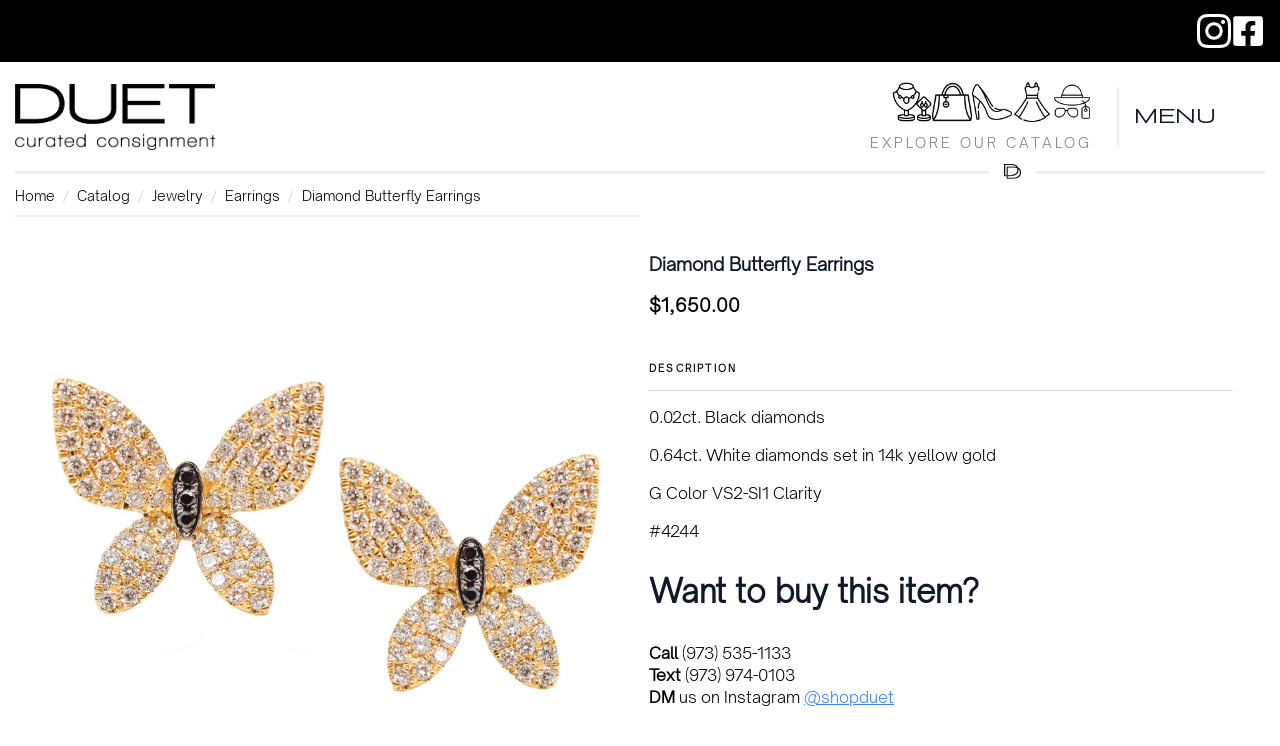

--- FILE ---
content_type: text/html; charset=UTF-8
request_url: https://duetboutique.com/catalog/jewelry/earrings/diamond-butterfly-earrings/
body_size: 26769
content:
    <!doctype html>
    <html lang="en-US" prefix="og: https://ogp.me/ns#">

    <head>
        <meta charset="UTF-8">
        <meta name="viewport" content="width=device-width, initial-scale=1">
                    <link rel='stylesheet' href='https://duetboutique.com/wp-content/plugins/breakdance/plugin/themeless/normalize.min.css'>                
<!-- Search Engine Optimization by Rank Math PRO - https://rankmath.com/ -->
<title>Diamond Butterfly Earrings - DUET Curated Consignment™</title>
<meta name="description" content="0.02ct. Black diamonds"/>
<meta name="robots" content="index, follow, max-snippet:-1, max-video-preview:-1, max-image-preview:large"/>
<link rel="canonical" href="https://duetboutique.com/catalog/jewelry/earrings/diamond-butterfly-earrings/" />
<meta property="og:locale" content="en_US" />
<meta property="og:type" content="product" />
<meta property="og:title" content="Diamond Butterfly Earrings - DUET Curated Consignment™" />
<meta property="og:description" content="0.02ct. Black diamonds" />
<meta property="og:url" content="https://duetboutique.com/catalog/jewelry/earrings/diamond-butterfly-earrings/" />
<meta property="og:site_name" content="DUET Curated Consignment™" />
<meta property="og:updated_time" content="2025-09-27T12:54:38-04:00" />
<meta property="og:image" content="https://duetboutique.com/wp-content/uploads/2022/08/vivid-butterfly-white-black-diamond-yellow-gold-earrings-1.jpg" />
<meta property="og:image:secure_url" content="https://duetboutique.com/wp-content/uploads/2022/08/vivid-butterfly-white-black-diamond-yellow-gold-earrings-1.jpg" />
<meta property="og:image:width" content="900" />
<meta property="og:image:height" content="900" />
<meta property="og:image:alt" content="Diamond Butterfly Earrings" />
<meta property="og:image:type" content="image/jpeg" />
<meta property="product:price:amount" content="1650" />
<meta property="product:price:currency" content="USD" />
<meta property="product:availability" content="instock" />
<meta name="twitter:card" content="summary_large_image" />
<meta name="twitter:title" content="Diamond Butterfly Earrings - DUET Curated Consignment™" />
<meta name="twitter:description" content="0.02ct. Black diamonds" />
<meta name="twitter:image" content="https://duetboutique.com/wp-content/uploads/2022/08/vivid-butterfly-white-black-diamond-yellow-gold-earrings-1.jpg" />
<meta name="twitter:label1" content="Price" />
<meta name="twitter:data1" content="&#036;1,650.00" />
<meta name="twitter:label2" content="Availability" />
<meta name="twitter:data2" content="In stock" />
<script type="application/ld+json" class="rank-math-schema-pro">{"@context":"https://schema.org","@graph":[{"@type":"Organization","@id":"https://duetboutique.com/#organization","name":"DUET Curated Consignment\u2122","url":"https://duetboutique.com"},{"@type":"WebSite","@id":"https://duetboutique.com/#website","url":"https://duetboutique.com","name":"DUET Curated Consignment\u2122","alternateName":"duetboutique.com","publisher":{"@id":"https://duetboutique.com/#organization"},"inLanguage":"en-US"},{"@type":"ImageObject","@id":"https://duetboutique.com/wp-content/uploads/2022/08/vivid-butterfly-white-black-diamond-yellow-gold-earrings-1.jpg","url":"https://duetboutique.com/wp-content/uploads/2022/08/vivid-butterfly-white-black-diamond-yellow-gold-earrings-1.jpg","width":"900","height":"900","inLanguage":"en-US"},{"@type":"ItemPage","@id":"https://duetboutique.com/catalog/jewelry/earrings/diamond-butterfly-earrings/#webpage","url":"https://duetboutique.com/catalog/jewelry/earrings/diamond-butterfly-earrings/","name":"Diamond Butterfly Earrings - DUET Curated Consignment\u2122","datePublished":"2025-09-27T12:54:37-04:00","dateModified":"2025-09-27T12:54:38-04:00","isPartOf":{"@id":"https://duetboutique.com/#website"},"primaryImageOfPage":{"@id":"https://duetboutique.com/wp-content/uploads/2022/08/vivid-butterfly-white-black-diamond-yellow-gold-earrings-1.jpg"},"inLanguage":"en-US"},{"@type":"Product","name":"Diamond Butterfly Earrings - DUET Curated Consignment\u2122","description":"0.02ct. Black diamonds","category":"Jewelry &gt; Earrings","mainEntityOfPage":{"@id":"https://duetboutique.com/catalog/jewelry/earrings/diamond-butterfly-earrings/#webpage"},"image":[{"@type":"ImageObject","url":"https://duetboutique.com/wp-content/uploads/2022/08/vivid-butterfly-white-black-diamond-yellow-gold-earrings-1.jpg","height":"900","width":"900"}],"offers":{"@type":"Offer","price":"1650.00","priceCurrency":"USD","priceValidUntil":"2026-12-31","availability":"https://schema.org/InStock","itemCondition":"NewCondition","url":"https://duetboutique.com/catalog/jewelry/earrings/diamond-butterfly-earrings/","seller":{"@type":"Organization","@id":"https://duetboutique.com/","name":"DUET Curated Consignment\u2122","url":"https://duetboutique.com","logo":""},"priceSpecification":{"price":"1650","priceCurrency":"USD","valueAddedTaxIncluded":"false"}},"additionalProperty":[{"@type":"PropertyValue","name":"pa_jewelry-type","value":"Earring"},{"@type":"PropertyValue","name":"pa_jewelry-condition","value":"New"},{"@type":"PropertyValue","name":"pa_metal-type","value":"Yellow Gold"},{"@type":"PropertyValue","name":"pa_stone-type","value":"Diamond"},{"@type":"PropertyValue","name":"pa_retail-price","value":"$2,750"}],"@id":"https://duetboutique.com/catalog/jewelry/earrings/diamond-butterfly-earrings/#richSnippet"}]}</script>
<!-- /Rank Math WordPress SEO plugin -->

<link rel="alternate" title="oEmbed (JSON)" type="application/json+oembed" href="https://duetboutique.com/wp-json/oembed/1.0/embed?url=https%3A%2F%2Fduetboutique.com%2Fcatalog%2Fjewelry%2Fearrings%2Fdiamond-butterfly-earrings%2F" />
<link rel="alternate" title="oEmbed (XML)" type="text/xml+oembed" href="https://duetboutique.com/wp-json/oembed/1.0/embed?url=https%3A%2F%2Fduetboutique.com%2Fcatalog%2Fjewelry%2Fearrings%2Fdiamond-butterfly-earrings%2F&#038;format=xml" />
<style id='wp-img-auto-sizes-contain-inline-css' type='text/css'>
img:is([sizes=auto i],[sizes^="auto," i]){contain-intrinsic-size:3000px 1500px}
/*# sourceURL=wp-img-auto-sizes-contain-inline-css */
</style>

<style id='wp-block-separator-inline-css' type='text/css'>
@charset "UTF-8";.wp-block-separator{border:none;border-top:2px solid}:root :where(.wp-block-separator.is-style-dots){height:auto;line-height:1;text-align:center}:root :where(.wp-block-separator.is-style-dots):before{color:currentColor;content:"···";font-family:serif;font-size:1.5em;letter-spacing:2em;padding-left:2em}.wp-block-separator.is-style-dots{background:none!important;border:none!important}
/*# sourceURL=https://duetboutique.com/wp-includes/blocks/separator/style.min.css */
</style>
<link rel='stylesheet' id='wc-blocks-style-all-products-css' href='https://duetboutique.com/wp-content/plugins/woocommerce/assets/client/blocks/all-products.css?ver=wc-10.3.6' type='text/css' media='all' />
<link rel='stylesheet' id='ywcas-blocks-style-frontend-css' href='https://duetboutique.com/wp-content/plugins/yith-woocommerce-ajax-search-premium/assets/css/frontend.css?ver=2.19.2' type='text/css' media='all' />
<link rel='stylesheet' id='sbi_styles-css' href='https://duetboutique.com/wp-content/plugins/instagram-feed-pro/css/sbi-styles.min.css?ver=6.8.1' type='text/css' media='all' />
<link rel='stylesheet' id='pif-styles-css' href='https://duetboutique.com/wp-content/plugins/woocommerce-product-image-flipper/assets/css/style.css?ver=6.9' type='text/css' media='all' />
<link rel='stylesheet' id='photoswipe-css' href='https://duetboutique.com/wp-content/plugins/woocommerce/assets/css/photoswipe/photoswipe.min.css?ver=10.3.6' type='text/css' media='all' />
<link rel='stylesheet' id='photoswipe-default-skin-css' href='https://duetboutique.com/wp-content/plugins/woocommerce/assets/css/photoswipe/default-skin/default-skin.min.css?ver=10.3.6' type='text/css' media='all' />
<link rel='stylesheet' id='ion.range-slider-css' href='https://duetboutique.com/wp-content/plugins/yith-woocommerce-ajax-product-filter-premium/assets/css/ion.range-slider.css?ver=2.3.1' type='text/css' media='all' />
<link rel='stylesheet' id='yith-wcan-shortcodes-css' href='https://duetboutique.com/wp-content/plugins/yith-woocommerce-ajax-product-filter-premium/assets/css/shortcodes.css?ver=5.16.0' type='text/css' media='all' />
<style id='yith-wcan-shortcodes-inline-css' type='text/css'>
:root{
	--yith-wcan-filters_colors_titles: #000;
	--yith-wcan-filters_colors_background: #FFFFFF;
	--yith-wcan-filters_colors_accent: rgb(253,94,15);
	--yith-wcan-filters_colors_accent_r: 253;
	--yith-wcan-filters_colors_accent_g: 94;
	--yith-wcan-filters_colors_accent_b: 15;
	--yith-wcan-color_swatches_border_radius: 100%;
	--yith-wcan-color_swatches_size: 30px;
	--yith-wcan-labels_style_background: #FFFFFF;
	--yith-wcan-labels_style_background_hover: rgb(253,94,15);
	--yith-wcan-labels_style_background_active: rgb(253,94,15);
	--yith-wcan-labels_style_text: rgb(0,0,0);
	--yith-wcan-labels_style_text_hover: #FFFFFF;
	--yith-wcan-labels_style_text_active: #FFFFFF;
	--yith-wcan-anchors_style_text: rgb(0,0,0);
	--yith-wcan-anchors_style_text_hover: rgb(253,94,15);
	--yith-wcan-anchors_style_text_active: rgb(253,94,15);
}
/*# sourceURL=yith-wcan-shortcodes-inline-css */
</style>
<link rel='stylesheet' id='yith_wcbm_badge_style-css' href='https://duetboutique.com/wp-content/plugins/yith-woocommerce-badge-management-premium/assets/css/frontend.css?ver=3.22.0' type='text/css' media='all' />
<style id='yith_wcbm_badge_style-inline-css' type='text/css'>
.yith-wcbm-badge.yith-wcbm-badge-css.yith-wcbm-badge-58479 {
				bottom: 0; right: 0; 
				opacity: 100%;
				
				margin: 0px -7px 14px 0px;
				padding: 0px 0px 0px 0px;
				
			}.yith-wcbm-badge.yith-wcbm-badge-css.yith-wcbm-badge-73511 {
				top: 0; left: 0; 
				opacity: 100%;
				
				-ms-transform:  rotatey( 169deg ); 
				-webkit-transform:  rotatey( 169deg ); 
				transform:  rotatey( 169deg );
				margin: -5px 0px 0px -6px;
				padding: 0px 0px 0px 0px;
				
			}@media only screen and (max-width: 768px) {
							.yith-wcbm-badge.yith-wcbm-badge-css.yith-wcbm-badge-73511{ 
							-ms-transform:  rotatey( 169deg ) scale(0); -webkit-transform:  rotatey( 169deg ) scale(0); transform:  rotatey( 169deg ) scale(0);
							}
						}
				.yith-wcbm-badge.yith-wcbm-badge-css.yith-wcbm-badge-80220 {
				top: 0; left: 0; 
				opacity: 100%;
				
				margin: 0px 0px 0px 0px;
				padding: 0px 0px 0px 0px;
				
			}
/*# sourceURL=yith_wcbm_badge_style-inline-css */
</style>
<link rel='stylesheet' id='yith-gfont-open-sans-css' href='https://duetboutique.com/wp-content/plugins/yith-woocommerce-badge-management-premium/assets/fonts/open-sans/style.css?ver=3.22.0' type='text/css' media='all' />
<link rel='stylesheet' id='ywctm-frontend-css' href='https://duetboutique.com/wp-content/plugins/yith-woocommerce-catalog-mode-premium/assets/css/frontend.min.css?ver=2.51.0' type='text/css' media='all' />
<style id='ywctm-frontend-inline-css' type='text/css'>
form.cart button.single_add_to_cart_button, .ppc-button-wrapper, .wc-ppcp-paylater-msg__container, form.cart .quantity{display: none !important}
/*# sourceURL=ywctm-frontend-inline-css */
</style>
<link rel='stylesheet' id='ywctm-button-label-css' href='https://duetboutique.com/wp-content/plugins/yith-woocommerce-catalog-mode-premium/assets/css/button-label.min.css?ver=2.51.0' type='text/css' media='all' />
<style id='ywctm-button-label-inline-css' type='text/css'>
.ywctm-button-81348 .ywctm-custom-button {color:#4b4b4b;background-color:#f9f5f2;border-style:solid;border-color:#247390;border-radius:0 0 0 0;border-width:1px 1px 1px 1px;margin:0px 0px 0px 0px;padding:5px 10px 5px 10px;max-width:max-content;}.ywctm-button-81348 .ywctm-custom-button:hover {color:#4b4b4b;background-color:#f9f5f2;border-color:#247390;}.ywctm-button-81347 .ywctm-custom-button {color:#247390;background-color:#ffffff;border-style:solid;border-color:#247390;border-radius:0 0 0 0;border-width:1px 1px 1px 1px;margin:0px 0px 0px 0px;padding:5px 10px 5px 10px;max-width:150px;}.ywctm-button-81347 .ywctm-custom-button:hover {color:#ffffff;background-color:#247390;border-color:#247390;}.ywctm-button-81346 .ywctm-custom-button {color:#ffffff;background-color:#36809a;border-style:solid;border-color:#247390;border-radius:0 0 0 0;border-width:1px 1px 1px 1px;margin:0px 0px 0px 0px;padding:5px 10px 5px 10px;max-width:200px;}.ywctm-button-81346 .ywctm-custom-button:hover {color:#ffffff;background-color:#36809a;border-color:#247390;}.ywctm-button-81345 .ywctm-custom-button {color:#ffffff;background-color:#e09004;border-style:solid;border-color:#247390;border-radius:0 0 0 0;border-width:1px 1px 1px 1px;margin:0px 0px 0px 0px;padding:5px 10px 5px 10px;max-width:200px;}.ywctm-button-81345 .ywctm-custom-button:hover {color:#ffffff;background-color:#b97600;border-color:#247390;}
/*# sourceURL=ywctm-button-label-inline-css */
</style>
<link rel='stylesheet' id='brands-styles-css' href='https://duetboutique.com/wp-content/plugins/woocommerce/assets/css/brands.css?ver=10.3.6' type='text/css' media='all' />
<script type="text/javascript" src="https://duetboutique.com/wp-includes/js/jquery/jquery.min.js?ver=3.7.1" id="jquery-core-js"></script>
<script type="text/javascript" src="https://duetboutique.com/wp-includes/js/jquery/jquery-migrate.min.js?ver=3.4.1" id="jquery-migrate-js"></script>
<script type="text/javascript" src="https://duetboutique.com/wp-content/plugins/woocommerce/assets/js/zoom/jquery.zoom.min.js?ver=1.7.21-wc.10.3.6" id="wc-zoom-js" defer="defer" data-wp-strategy="defer"></script>
<script type="text/javascript" src="https://duetboutique.com/wp-content/plugins/woocommerce/assets/js/flexslider/jquery.flexslider.min.js?ver=2.7.2-wc.10.3.6" id="wc-flexslider-js" defer="defer" data-wp-strategy="defer"></script>
<script type="text/javascript" src="https://duetboutique.com/wp-content/plugins/woocommerce/assets/js/photoswipe/photoswipe.min.js?ver=4.1.1-wc.10.3.6" id="wc-photoswipe-js" defer="defer" data-wp-strategy="defer"></script>
<script type="text/javascript" src="https://duetboutique.com/wp-content/plugins/woocommerce/assets/js/photoswipe/photoswipe-ui-default.min.js?ver=4.1.1-wc.10.3.6" id="wc-photoswipe-ui-default-js" defer="defer" data-wp-strategy="defer"></script>
<script type="text/javascript" id="wc-single-product-js-extra">
/* <![CDATA[ */
var wc_single_product_params = {"i18n_required_rating_text":"Please select a rating","i18n_rating_options":["1 of 5 stars","2 of 5 stars","3 of 5 stars","4 of 5 stars","5 of 5 stars"],"i18n_product_gallery_trigger_text":"View full-screen image gallery","review_rating_required":"yes","flexslider":{"rtl":false,"animation":"slide","smoothHeight":true,"directionNav":false,"controlNav":"thumbnails","slideshow":false,"animationSpeed":500,"animationLoop":false,"allowOneSlide":false},"zoom_enabled":"1","zoom_options":[],"photoswipe_enabled":"1","photoswipe_options":{"shareEl":false,"closeOnScroll":false,"history":false,"hideAnimationDuration":0,"showAnimationDuration":0},"flexslider_enabled":"1"};
//# sourceURL=wc-single-product-js-extra
/* ]]> */
</script>
<script type="text/javascript" src="https://duetboutique.com/wp-content/plugins/woocommerce/assets/js/frontend/single-product.min.js?ver=10.3.6" id="wc-single-product-js" defer="defer" data-wp-strategy="defer"></script>
<script type="text/javascript" src="https://duetboutique.com/wp-content/plugins/woocommerce/assets/js/jquery-blockui/jquery.blockUI.min.js?ver=2.7.0-wc.10.3.6" id="wc-jquery-blockui-js" defer="defer" data-wp-strategy="defer"></script>
<script type="text/javascript" src="https://duetboutique.com/wp-content/plugins/woocommerce/assets/js/js-cookie/js.cookie.min.js?ver=2.1.4-wc.10.3.6" id="wc-js-cookie-js" defer="defer" data-wp-strategy="defer"></script>
<script type="text/javascript" id="woocommerce-js-extra">
/* <![CDATA[ */
var woocommerce_params = {"ajax_url":"/wp-admin/admin-ajax.php","wc_ajax_url":"/?wc-ajax=%%endpoint%%","i18n_password_show":"Show password","i18n_password_hide":"Hide password"};
//# sourceURL=woocommerce-js-extra
/* ]]> */
</script>
<script type="text/javascript" src="https://duetboutique.com/wp-content/plugins/woocommerce/assets/js/frontend/woocommerce.min.js?ver=10.3.6" id="woocommerce-js" defer="defer" data-wp-strategy="defer"></script>
<script type="text/javascript" id="WCPAY_ASSETS-js-extra">
/* <![CDATA[ */
var wcpayAssets = {"url":"https://duetboutique.com/wp-content/plugins/woocommerce-payments/dist/"};
//# sourceURL=WCPAY_ASSETS-js-extra
/* ]]> */
</script>
<script type="text/javascript" src="https://duetboutique.com/wp-content/plugins/yith-woocommerce-catalog-mode-premium/assets/js/button-label-frontend.min.js?ver=2.51.0" id="ywctm-button-label-js"></script>
<script type="text/javascript" id="wc-cart-fragments-js-extra">
/* <![CDATA[ */
var wc_cart_fragments_params = {"ajax_url":"/wp-admin/admin-ajax.php","wc_ajax_url":"/?wc-ajax=%%endpoint%%","cart_hash_key":"wc_cart_hash_65f4641488d37951a039da77d3fa4f89","fragment_name":"wc_fragments_65f4641488d37951a039da77d3fa4f89","request_timeout":"5000"};
//# sourceURL=wc-cart-fragments-js-extra
/* ]]> */
</script>
<script type="text/javascript" src="https://duetboutique.com/wp-content/plugins/woocommerce/assets/js/frontend/cart-fragments.min.js?ver=10.3.6" id="wc-cart-fragments-js" defer="defer" data-wp-strategy="defer"></script>
		<script type="text/javascript">
				(function(c,l,a,r,i,t,y){
					c[a]=c[a]||function(){(c[a].q=c[a].q||[]).push(arguments)};t=l.createElement(r);t.async=1;
					t.src="https://www.clarity.ms/tag/"+i+"?ref=wordpress";y=l.getElementsByTagName(r)[0];y.parentNode.insertBefore(t,y);
				})(window, document, "clarity", "script", "p69cdlqljh");
		</script>
			<noscript><style>.woocommerce-product-gallery{ opacity: 1 !important; }</style></noscript>
	<script type="text/javascript" id="google_gtagjs" src="https://duetboutique.com/?local_ga_js=cc93d3639904b1ebbc03ab65d1d1c4df" async="async"></script>
<script type="text/javascript" id="google_gtagjs-inline">
/* <![CDATA[ */
window.dataLayer = window.dataLayer || [];function gtag(){dataLayer.push(arguments);}gtag('js', new Date());gtag('config', 'G-ZB31XDMRZ0', {} );
/* ]]> */
</script>
<link rel="icon" href="https://duetboutique.com/wp-content/uploads/2024/02/cropped-duet_favicon-copy-32x32.png" sizes="32x32" />
<link rel="icon" href="https://duetboutique.com/wp-content/uploads/2024/02/cropped-duet_favicon-copy-192x192.png" sizes="192x192" />
<link rel="apple-touch-icon" href="https://duetboutique.com/wp-content/uploads/2024/02/cropped-duet_favicon-copy-180x180.png" />
<meta name="msapplication-TileImage" content="https://duetboutique.com/wp-content/uploads/2024/02/cropped-duet_favicon-copy-270x270.png" />
<!-- [HEADER ASSETS] -->
<link rel="stylesheet" href="https://duetboutique.com/wp-content/plugins/breakdance/subplugins/breakdance-woocommerce/css/breakdance-woocommerce.css" />

<link rel="stylesheet" href="https://duetboutique.com/wp-content/uploads/breakdance/font_styles/custom_font_opensaucesans.css?v=e5970ca95c87abd364c9aec0c4e08c02&bd_ver=2.5.2" />
<link rel="stylesheet" href="https://duetboutique.com/wp-content/uploads/breakdance/font_styles/custom_font_wakway_expand.css?v=1b2e51889f7696123c139db553e2faf4&bd_ver=2.5.2" />
<link rel="stylesheet" href="https://duetboutique.com/wp-content/plugins/breakdance/subplugins/breakdance-elements/dependencies-files/awesome-menu@1/awesome-menu.css?bd_ver=2.5.2" />
<link rel="stylesheet" href="https://fonts.googleapis.com/css2?family=Open Sans:ital,wght@0,100;0,200;0,300;0,400;0,500;0,600;0,700;0,800;0,900;1,100;1,200;1,300;1,400;1,500;1,600;1,700;1,800;1,900&display=swap" />

<link rel="stylesheet" href="https://duetboutique.com/wp-content/uploads/breakdance/css/post-81153-defaults.css?v=8e8bbb1bb229847302ee73a9d5671745" />

<link rel="stylesheet" href="https://duetboutique.com/wp-content/uploads/breakdance/css/post-81159-defaults.css?v=4e5fbcf8d92dcedd2b51a485ade09c76" />

<link rel="stylesheet" href="https://duetboutique.com/wp-content/uploads/breakdance/css/post-81163-defaults.css?v=4e5fbcf8d92dcedd2b51a485ade09c76" />

<link rel="stylesheet" href="https://duetboutique.com/wp-content/uploads/breakdance/css/post-81133-defaults.css?v=677c7681511d6284c734bd14f97e7144" />

<link rel="stylesheet" href="https://duetboutique.com/wp-content/uploads/breakdance/css/post-81136-defaults.css?v=17ddd3c4e425305d84b75865d65b0076" />

<link rel="stylesheet" href="https://duetboutique.com/wp-content/uploads/breakdance/css/global-settings.css?v=5f55ee895b9077dd34587ee054361597" />

<link rel="stylesheet" href="https://duetboutique.com/wp-content/uploads/breakdance/css/presets.css?v=36665ffabd3ee83079427736337f2098" />



<link rel="stylesheet" href="https://duetboutique.com/wp-content/uploads/breakdance/css/selectors.css?v=df13ee040f8974858d74bc380166252f" />





<link rel="stylesheet" href="https://duetboutique.com/wp-content/uploads/breakdance/css/post-81153.css?v=f064db2bbef941d1ec33cb2981822918" />

<link rel="stylesheet" href="https://duetboutique.com/wp-content/uploads/breakdance/css/post-81159.css?v=9ced0e23d32013e3d8b41a1b114fee76" />

<link rel="stylesheet" href="https://duetboutique.com/wp-content/uploads/breakdance/css/post-81163.css?v=76e178225ddddd54fdca24d47ba6b98f" />

<link rel="stylesheet" href="https://duetboutique.com/wp-content/uploads/breakdance/css/post-81133.css?v=0f5db988d9baea966efd34c0cffeeff8" />

<link rel="stylesheet" href="https://duetboutique.com/wp-content/uploads/breakdance/css/post-81136.css?v=1fe3824bb12def67559a898a4881a7da" />
<!-- [/EOF HEADER ASSETS] --><meta name="google" content="notranslate">
<meta http-equiv="Content-Language" content="en">    </head>
    
    <body class="wp-singular product-template-default single single-product postid-88143 wp-theme-breakdance-zero breakdance theme-breakdance-zero woocommerce woocommerce-page woocommerce-no-js yith-wcan-pro filters-in-modal yith-wcbm-theme-breakdance-zero-theme">
            <section class="bde-section-81133-100 bde-section">
  
  
	



<div class="section-container"><div class="bde-shortcode-81133-103 bde-shortcode">
<div data-block-name="yith/search-block" data-size="sm" class="wp-block-yith-search-block alignwide "><div data-block-name="yith/input-block" data-button-border-radius="{&quot;topLeft&quot;:&quot;20px&quot;,&quot;topRight&quot;:&quot;20px&quot;,&quot;bottomLeft&quot;:&quot;20px&quot;,&quot;bottomRight&quot;:&quot;20px&quot;}" data-button-label="Search" data-icon-type="icon-right" data-input-bg-color="#fff" data-input-bg-focus-color="#fff" data-input-border-color="rgb(216, 216, 216)" data-input-border-focus-color="rgb(124, 124, 124)" data-input-border-radius="{&quot;topLeft&quot;:&quot;20px&quot;,&quot;topRight&quot;:&quot;20px&quot;,&quot;bottomLeft&quot;:&quot;20px&quot;,&quot;bottomRight&quot;:&quot;20px&quot;}" data-input-border-size="{&quot;topLeft&quot;:&quot;1px&quot;,&quot;topRight&quot;:&quot;1px&quot;,&quot;bottomLeft&quot;:&quot;1px&quot;,&quot;bottomRight&quot;:&quot;1px&quot;}" data-input-text-color="rgb(136, 136, 136)" data-placeholder-text-color="rgb(87, 87, 87)" data-placeholder="Search for products" data-submit-bg-color="#fff" data-submit-bg-hover-color="#fff" data-submit-border-color="#fff" data-submit-border-hover-color="rgb(243,112,33)" data-submit-content-color="rgb(0,0,0)" data-submit-content-hover-color="rgb(243, 112, 33)" data-submit-style="icon" class="wp-block-yith-input-block"></div><div data-block-name="yith/filled-block" class="wp-block-yith-filled-block"><div data-block-name="yith/related-categories-block" data-max-category-related="6" data-related-category-heading="Categories" class="wp-block-yith-related-categories-block"></div><hr class="wp-block-separator alignwide has-text-color has-alpha-channel-opacity has-background is-style-wide ywcas-separator" style="margin-top:10px;margin-bottom:10px;background-color:#9797972e;color:#9797972e"/><div data-block-name="yith/product-results-block" data-hide-featured-if-on-sale="true" data-image-position="left" data-image-size="125" data-layout="grid" data-limit-summary="false" data-max-results-to-show="8" data-no-results="No results. Try with a different keyword!" data-price-label="" data-product-name-color="rgb(29, 29, 29)" data-show-add-to-cart="false" data-show-categories="false" data-show-featured-badge="true" data-show-image="true" data-show-name="true" data-show-out-of-stock-badge="true" data-show-price="true" data-show-s-k-u="false" data-show-sale-badge="true" data-show-stock="false" data-show-summary="true" data-show-view-all-text="See all products ({total})" data-show-view-all="true" data-summary-max-word="10" class="wp-block-yith-product-results-block"></div><div data-block-name="yith/related-posts-block" data-enabled-page="true" data-enabled-post="true" data-max-posts-related="6" data-related-posts-heading="Related content" class="wp-block-yith-related-posts-block"></div></div><div data-block-name="yith/empty-block" class="wp-block-yith-empty-block"><div data-block-name="yith/history-block" data-history-heading="Latest searches" data-max-history-results="3" class="wp-block-yith-history-block"></div><div data-block-name="yith/popular-block" data-max-popular-results="3" data-popular-heading="Trending" class="wp-block-yith-popular-block"></div></div></div>
</div><div class="bde-div-81133-271 bde-div">
  
  
	



<div class="bde-mini-cart-81133-193 bde-mini-cart breakdance-woocommerce">

    <a class="bde-mini-cart-toggle" href="https://duetboutique.com/cart/" aria-label="View cart" >
        <span class="bde-mini-cart-toggle__subtotal" data-count='0'><span class="woocommerce-Price-amount amount"><bdi><span class="woocommerce-Price-currencySymbol">&#36;</span>0.00</bdi></span></span>
        <span class="bde-mini-cart-toggle__icon"></span>
        <span class="bde-mini-cart-toggle__counter" data-count='0'>0</span>
    </a>

    <div class="bde-mini-cart-offcanvas bde-mini-cart-offcanvas--sidebar bde-mini-cart-offcanvas--primary-cart bde-mini-cart-offcanvas--left">
        <div class="bde-mini-cart-offcanvas-body">
            <div class="bde-mini-cart-offcanvas-topbar">
                <p class="bde-mini-cart-offcanvas-title bde-h6">Cart</p>
                <button class="bde-mini-cart-offcanvas__close-button">×</button>
            </div>

            
            <div class="widget_shopping_cart_content">
                

    <p class="woocommerce-mini-cart__empty-message">No products in the cart.</p>


            </div>

            
                    </div>

        <span class="bde-mini-cart-offcanvas-overlay"></span>
    </div>


</div><a class="bde-text-link-81133-273 bde-text-link breakdance-link" href="/account/" target="_self" data-type="url">
  Login

</a>
</div><div class="bde-social-icons-81133-105 bde-social-icons">
                  
            
            

    
    
    
    
    
    <a class="breakdance-link bde-social-icons__icon-wrapper bde-social-icons__icon-custom" href="https://www.instagram.com/shopduet/" target="_blank" data-type="url" aria-label="custom" >

                        <svg xmlns="http://www.w3.org/2000/svg" id="icon-instagram" viewBox="0 0 32 32">
<path d="M16 2.881c4.275 0 4.781 0.019 6.462 0.094 1.563 0.069 2.406 0.331 2.969 0.55 0.744 0.288 1.281 0.638 1.837 1.194 0.563 0.563 0.906 1.094 1.2 1.838 0.219 0.563 0.481 1.412 0.55 2.969 0.075 1.688 0.094 2.194 0.094 6.463s-0.019 4.781-0.094 6.463c-0.069 1.563-0.331 2.406-0.55 2.969-0.288 0.744-0.637 1.281-1.194 1.837-0.563 0.563-1.094 0.906-1.837 1.2-0.563 0.219-1.413 0.481-2.969 0.55-1.688 0.075-2.194 0.094-6.463 0.094s-4.781-0.019-6.463-0.094c-1.563-0.069-2.406-0.331-2.969-0.55-0.744-0.288-1.281-0.637-1.838-1.194-0.563-0.563-0.906-1.094-1.2-1.837-0.219-0.563-0.481-1.413-0.55-2.969-0.075-1.688-0.094-2.194-0.094-6.463s0.019-4.781 0.094-6.463c0.069-1.563 0.331-2.406 0.55-2.969 0.288-0.744 0.638-1.281 1.194-1.838 0.563-0.563 1.094-0.906 1.838-1.2 0.563-0.219 1.412-0.481 2.969-0.55 1.681-0.075 2.188-0.094 6.463-0.094zM16 0c-4.344 0-4.887 0.019-6.594 0.094-1.7 0.075-2.869 0.35-3.881 0.744-1.056 0.412-1.95 0.956-2.837 1.85-0.894 0.888-1.438 1.781-1.85 2.831-0.394 1.019-0.669 2.181-0.744 3.881-0.075 1.713-0.094 2.256-0.094 6.6s0.019 4.887 0.094 6.594c0.075 1.7 0.35 2.869 0.744 3.881 0.413 1.056 0.956 1.95 1.85 2.837 0.887 0.887 1.781 1.438 2.831 1.844 1.019 0.394 2.181 0.669 3.881 0.744 1.706 0.075 2.25 0.094 6.594 0.094s4.888-0.019 6.594-0.094c1.7-0.075 2.869-0.35 3.881-0.744 1.050-0.406 1.944-0.956 2.831-1.844s1.438-1.781 1.844-2.831c0.394-1.019 0.669-2.181 0.744-3.881 0.075-1.706 0.094-2.25 0.094-6.594s-0.019-4.887-0.094-6.594c-0.075-1.7-0.35-2.869-0.744-3.881-0.394-1.063-0.938-1.956-1.831-2.844-0.887-0.887-1.781-1.438-2.831-1.844-1.019-0.394-2.181-0.669-3.881-0.744-1.712-0.081-2.256-0.1-6.6-0.1v0z"/>
<path d="M16 7.781c-4.537 0-8.219 3.681-8.219 8.219s3.681 8.219 8.219 8.219 8.219-3.681 8.219-8.219c0-4.537-3.681-8.219-8.219-8.219zM16 21.331c-2.944 0-5.331-2.387-5.331-5.331s2.387-5.331 5.331-5.331c2.944 0 5.331 2.387 5.331 5.331s-2.387 5.331-5.331 5.331z"/>
<path d="M26.462 7.456c0 1.060-0.859 1.919-1.919 1.919s-1.919-0.859-1.919-1.919c0-1.060 0.859-1.919 1.919-1.919s1.919 0.859 1.919 1.919z"/>
</svg>
                      </a>

                    
            
            

    
    
    
    
    
    <a class="breakdance-link bde-social-icons__icon-wrapper bde-social-icons__icon-custom" href="https://www.facebook.com/duetcuratedconsignment" target="_blank" data-type="url" aria-label="custom" >

                        <svg xmlns="http://www.w3.org/2000/svg" viewBox="0 0 448 512"><!-- Font Awesome Free 5.15.1 by @fontawesome - https://fontawesome.com License - https://fontawesome.com/license/free (Icons: CC BY 4.0, Fonts: SIL OFL 1.1, Code: MIT License) --><path d="M400 32H48A48 48 0 0 0 0 80v352a48 48 0 0 0 48 48h137.25V327.69h-63V256h63v-54.64c0-62.15 37-96.48 93.67-96.48 27.14 0 55.52 4.84 55.52 4.84v61h-31.27c-30.81 0-40.42 19.12-40.42 38.73V256h68.78l-11 71.69h-57.78V480H400a48 48 0 0 0 48-48V80a48 48 0 0 0-48-48z"/></svg>
                      </a>

    
</div></div>
</section><section class="bde-section-81133-108 bde-section">
  
  
	



<div class="section-container"><div class="bde-columns-81133-109 bde-columns"><div class="bde-column-81133-110 bde-column">
  
  
	



<div class="bde-image-81133-111 bde-image">
<figure class="breakdance-image breakdance-image--73584">
	<div class="breakdance-image-container">
		<div class="breakdance-image-clip"><a class="breakdance-image-link breakdance-image-link--url" href="/" target="_self" rel="noopener" data-sub-html="" data-lg-size="-"><img class="breakdance-image-object" src="https://duetboutique.com/wp-content/uploads/2024/02/Duet_BlackWebLogo.png" width="933" height="311" srcset="https://duetboutique.com/wp-content/uploads/2024/02/Duet_BlackWebLogo.png 933w, https://duetboutique.com/wp-content/uploads/2024/02/Duet_BlackWebLogo-300x100.png 300w, https://duetboutique.com/wp-content/uploads/2024/02/Duet_BlackWebLogo-768x256.png 768w, https://duetboutique.com/wp-content/uploads/2024/02/Duet_BlackWebLogo-600x200.png 600w, https://duetboutique.com/wp-content/uploads/2024/02/Duet_BlackWebLogo-900x300.png 900w" sizes="(max-width: 933px) 100vw, 933px"></a></div>
	</div></figure>

</div>
</div><div class="bde-column-81133-112 bde-column">
  
  
	



<div class="bde-div-81133-230 bde-div">
  
  
	



<div class="bde-div-81133-113 bde-div">
  
  
	



<div class="bde-div-81133-114 bde-div">
  
  
	



<div class="bde-tooltip-81133-115 bde-tooltip" data-tippy-content="&lt;p&gt;ALL JEWELRY&lt;/p&gt;"><a class="bde-container-link-81133-219 bde-container-link breakdance-link" href="/catalog/?yith_wcan=1&amp;product_cat=jewelry" target="_self" data-type="url">
  
  
	



<div class="bde-image-81133-118 bde-image explore-menu-icons">
<figure class="breakdance-image breakdance-image--45868">
	<div class="breakdance-image-container">
		<div class="breakdance-image-clip"><a class="breakdance-image-link breakdance-image-link--url" href="https://duetboutique.com/catalog/?yith_wcan=1&product_cat=jewelry" target="_self" rel="noopener" data-sub-html="" data-lg-size="-"><img class="breakdance-image-object" src="https://duetboutique.com/wp-content/uploads/2022/02/jewelry.png" width="512" height="512" srcset="https://duetboutique.com/wp-content/uploads/2022/02/jewelry.png 512w, https://duetboutique.com/wp-content/uploads/2022/02/jewelry-300x300.png 300w, https://duetboutique.com/wp-content/uploads/2022/02/jewelry-150x150.png 150w, https://duetboutique.com/wp-content/uploads/2022/02/jewelry-100x100.png 100w" sizes="(max-width: 512px) 100vw, 512px" loading="lazy"></a></div>
	</div></figure>

</div>

</a>
</div><div class="bde-tooltip-81133-117 bde-tooltip bde-preset-1ec3defb-2433-4f7b-80dd-0711d2ff8324" data-tippy-content="&lt;p&gt;BRACELETS&lt;/p&gt;"><div class="bde-image-81133-257 bde-image explore-menu-icons">
<figure class="breakdance-image breakdance-image--45867">
	<div class="breakdance-image-container">
		<div class="breakdance-image-clip"><a class="breakdance-image-link breakdance-image-link--url" href="/catalog/?yith_wcan=1&product_cat=jewelry&filter_jewelry-type=bracelet&query_type_jewelry-type=or" target="_self" rel="noopener" data-sub-html="" data-lg-size="-"><img class="breakdance-image-object" src="https://duetboutique.com/wp-content/uploads/2022/02/bracelet.png" width="512" height="512" srcset="https://duetboutique.com/wp-content/uploads/2022/02/bracelet.png 512w, https://duetboutique.com/wp-content/uploads/2022/02/bracelet-100x100.png 100w, https://duetboutique.com/wp-content/uploads/2022/02/bracelet-300x300.png 300w, https://duetboutique.com/wp-content/uploads/2022/02/bracelet-150x150.png 150w" sizes="(max-width: 512px) 100vw, 512px" loading="lazy"></a></div>
	</div></figure>

</div>
</div><div class="bde-tooltip-81133-119 bde-tooltip bde-preset-1ec3defb-2433-4f7b-80dd-0711d2ff8324" data-tippy-content="&lt;p&gt;RINGS&lt;/p&gt;"><div class="bde-image-81133-120 bde-image explore-menu-icons">
<figure class="breakdance-image breakdance-image--45832">
	<div class="breakdance-image-container">
		<div class="breakdance-image-clip"><a class="breakdance-image-link breakdance-image-link--url" href="/catalog/?yith_wcan=1&product_cat=jewelry&filter_jewelry-type=ring&query_type_jewelry-type=or" target="_self" rel="noopener" data-sub-html="" data-lg-size="-"><img class="breakdance-image-object" src="https://duetboutique.com/wp-content/uploads/2021/10/diamond-ring.png" width="512" height="512" srcset="https://duetboutique.com/wp-content/uploads/2021/10/diamond-ring.png 512w, https://duetboutique.com/wp-content/uploads/2021/10/diamond-ring-100x100.png 100w, https://duetboutique.com/wp-content/uploads/2021/10/diamond-ring-300x300.png 300w, https://duetboutique.com/wp-content/uploads/2021/10/diamond-ring-150x150.png 150w" sizes="(max-width: 512px) 100vw, 512px" loading="lazy"></a></div>
	</div></figure>

</div>
</div><div class="bde-tooltip-81133-121 bde-tooltip bde-preset-1ec3defb-2433-4f7b-80dd-0711d2ff8324" data-tippy-content="&lt;p&gt;NECKLACES&lt;/p&gt;"><div class="bde-image-81133-122 bde-image explore-menu-icons">
<figure class="breakdance-image breakdance-image--45831">
	<div class="breakdance-image-container">
		<div class="breakdance-image-clip"><a class="breakdance-image-link breakdance-image-link--url" href="/catalog/?yith_wcan=1&product_cat=jewelry&filter_jewelry-type=necklace&query_type_jewelry-type=or" target="_self" rel="noopener" data-sub-html="" data-lg-size="-"><img class="breakdance-image-object" src="https://duetboutique.com/wp-content/uploads/2021/10/pendant.png" width="512" height="512" srcset="https://duetboutique.com/wp-content/uploads/2021/10/pendant.png 512w, https://duetboutique.com/wp-content/uploads/2021/10/pendant-100x100.png 100w, https://duetboutique.com/wp-content/uploads/2021/10/pendant-300x300.png 300w, https://duetboutique.com/wp-content/uploads/2021/10/pendant-150x150.png 150w" sizes="(max-width: 512px) 100vw, 512px" loading="lazy"></a></div>
	</div></figure>

</div>
</div><div class="bde-tooltip-81133-123 bde-tooltip bde-preset-1ec3defb-2433-4f7b-80dd-0711d2ff8324" data-tippy-content="&lt;p&gt;EARRINGS&lt;/p&gt;"><div class="bde-image-81133-124 bde-image explore-menu-icons">
<figure class="breakdance-image breakdance-image--45833">
	<div class="breakdance-image-container">
		<div class="breakdance-image-clip"><a class="breakdance-image-link breakdance-image-link--url" href="/catalog/?yith_wcan=1&product_cat=jewelry&filter_jewelry-type=earring&query_type_jewelry-type=or" target="_self" rel="noopener" data-sub-html="" data-lg-size="-"><img class="breakdance-image-object" src="https://duetboutique.com/wp-content/uploads/2021/10/earrings.png" width="512" height="512" srcset="https://duetboutique.com/wp-content/uploads/2021/10/earrings.png 512w, https://duetboutique.com/wp-content/uploads/2021/10/earrings-100x100.png 100w, https://duetboutique.com/wp-content/uploads/2021/10/earrings-300x300.png 300w, https://duetboutique.com/wp-content/uploads/2021/10/earrings-150x150.png 150w" sizes="(max-width: 512px) 100vw, 512px" loading="lazy"></a></div>
	</div></figure>

</div>
</div><div class="bde-tooltip-81133-125 bde-tooltip bde-preset-1ec3defb-2433-4f7b-80dd-0711d2ff8324" data-tippy-content="&lt;p&gt;HANDBAGS&lt;/p&gt;"><div class="bde-image-81133-126 bde-image explore-menu-icons">
<figure class="breakdance-image breakdance-image--45835">
	<div class="breakdance-image-container">
		<div class="breakdance-image-clip"><a class="breakdance-image-link breakdance-image-link--url" href="/catalog/?yith_wcan=1&product_cat=handbags" target="_self" rel="noopener" data-sub-html="" data-lg-size="-"><img class="breakdance-image-object" src="https://duetboutique.com/wp-content/uploads/2021/10/handbag-1.png" width="512" height="512" srcset="https://duetboutique.com/wp-content/uploads/2021/10/handbag-1.png 512w, https://duetboutique.com/wp-content/uploads/2021/10/handbag-1-300x300.png 300w, https://duetboutique.com/wp-content/uploads/2021/10/handbag-1-150x150.png 150w, https://duetboutique.com/wp-content/uploads/2021/10/handbag-1-100x100.png 100w" sizes="(max-width: 512px) 100vw, 512px" loading="lazy"></a></div>
	</div></figure>

</div>
</div><div class="bde-tooltip-81133-127 bde-tooltip bde-preset-1ec3defb-2433-4f7b-80dd-0711d2ff8324" data-tippy-content="&lt;p&gt;SHOES&lt;/p&gt;"><div class="bde-image-81133-128 bde-image explore-menu-icons">
<figure class="breakdance-image breakdance-image--45837">
	<div class="breakdance-image-container">
		<div class="breakdance-image-clip"><a class="breakdance-image-link breakdance-image-link--url" href="/catalog/?yith_wcan=1&product_cat=shoes" target="_self" rel="noopener" data-sub-html="" data-lg-size="-"><img class="breakdance-image-object" src="https://duetboutique.com/wp-content/uploads/2021/10/shoe.png" width="512" height="512" srcset="https://duetboutique.com/wp-content/uploads/2021/10/shoe.png 512w, https://duetboutique.com/wp-content/uploads/2021/10/shoe-300x300.png 300w, https://duetboutique.com/wp-content/uploads/2021/10/shoe-150x150.png 150w, https://duetboutique.com/wp-content/uploads/2021/10/shoe-100x100.png 100w" sizes="(max-width: 512px) 100vw, 512px" loading="lazy"></a></div>
	</div></figure>

</div>
</div><div class="bde-tooltip-81133-129 bde-tooltip bde-preset-1ec3defb-2433-4f7b-80dd-0711d2ff8324" data-tippy-content="&lt;p&gt;CLOTHING&lt;/p&gt;"><div class="bde-image-81133-130 bde-image explore-menu-icons">
<figure class="breakdance-image breakdance-image--45883">
	<div class="breakdance-image-container">
		<div class="breakdance-image-clip"><a class="breakdance-image-link breakdance-image-link--url" href="/catalog/?yith_wcan=1&product_cat=clothing" target="_self" rel="noopener" data-sub-html="" data-lg-size="-"><img class="breakdance-image-object" src="https://duetboutique.com/wp-content/uploads/2022/02/clothing.png" width="512" height="512" srcset="https://duetboutique.com/wp-content/uploads/2022/02/clothing.png 512w, https://duetboutique.com/wp-content/uploads/2022/02/clothing-300x300.png 300w, https://duetboutique.com/wp-content/uploads/2022/02/clothing-150x150.png 150w, https://duetboutique.com/wp-content/uploads/2022/02/clothing-100x100.png 100w" sizes="(max-width: 512px) 100vw, 512px" loading="lazy"></a></div>
	</div></figure>

</div>
</div><div class="bde-tooltip-81133-131 bde-tooltip bde-preset-1ec3defb-2433-4f7b-80dd-0711d2ff8324" data-tippy-content="&lt;p&gt;ACCESSORIES&lt;/p&gt;"><div class="bde-image-81133-132 bde-image explore-menu-icons">
<figure class="breakdance-image breakdance-image--45838">
	<div class="breakdance-image-container">
		<div class="breakdance-image-clip"><a class="breakdance-image-link breakdance-image-link--url" href="/catalog/?yith_wcan=1&product_cat=accessories" target="_self" rel="noopener" data-sub-html="" data-lg-size="-"><img class="breakdance-image-object" src="https://duetboutique.com/wp-content/uploads/2021/10/accessory.png" width="512" height="512" srcset="https://duetboutique.com/wp-content/uploads/2021/10/accessory.png 512w, https://duetboutique.com/wp-content/uploads/2021/10/accessory-300x300.png 300w, https://duetboutique.com/wp-content/uploads/2021/10/accessory-150x150.png 150w, https://duetboutique.com/wp-content/uploads/2021/10/accessory-100x100.png 100w" sizes="(max-width: 512px) 100vw, 512px" loading="lazy"></a></div>
	</div></figure>

</div>
</div>
</div><div class="bde-div-81133-133 bde-div">
  
  
	



<div class="bde-text-81133-134 bde-text">
EXPLORE OUR CATALOG
</div>
</div>
</div><div class="bde-div-81133-231 bde-div">
  
  
	



<div class="bde-div-81133-232 bde-div">
  
  
	



<div class="bde-menu-81133-253 bde-menu">


      
        
    <nav class="breakdance-menu breakdance-menu--collapse  breakdance-menu--active-styles breakdance-menu--active-underline hide-arrows-on-desktop ">
    <button class="breakdance-menu-toggle breakdance-menu-toggle--squeeze" type="button" aria-label="Open Menu" aria-expanded="false" aria-controls="menu-253">
                  <span class="breakdance-menu-toggle-icon">
            <span class="breakdance-menu-toggle-lines"></span>
          </span>
            </button>
    
  <ul class="breakdance-menu-list" id="menu-253">
              
  
    <li class="bde-menu-dropdown-81133-254 bde-menu-dropdown breakdance-menu-item">
<div class="breakdance-dropdown ">
    <div class="breakdance-dropdown-toggle">
            
              <button class="breakdance-menu-link" type="button" aria-expanded="false" aria-controls="dropdown-254" >
          MENU
        </button>
      
      <button class="breakdance-menu-link-arrow" type="button" aria-expanded="false" aria-controls="dropdown-254" aria-label="MENU Submenu"></button>
    </div>

    <div class="breakdance-dropdown-floater" aria-hidden="true" id="dropdown-254">
        <div class="breakdance-dropdown-body">
              <div class="breakdance-dropdown-section breakdance-dropdown-section--">
    <div class="breakdance-dropdown-columns">
              <div class="breakdance-dropdown-column ">
          
          <ul class="breakdance-dropdown-links">
                                <li class="breakdance-dropdown-item">
            
            
            

    
    
    
    
    
    <a class="breakdance-link breakdance-dropdown-link" href="/consign/" target="_self" data-type="url"  >

              <span class="breakdance-dropdown-link__icon">
                      <svg aria-hidden="true" xmlns="http://www.w3.org/2000/svg" viewBox="0 0 288 512"><!-- Font Awesome Free 5.15.1 by @fontawesome - https://fontawesome.com License - https://fontawesome.com/license/free (Icons: CC BY 4.0, Fonts: SIL OFL 1.1, Code: MIT License) --><path d="M209.2 233.4l-108-31.6C88.7 198.2 80 186.5 80 173.5c0-16.3 13.2-29.5 29.5-29.5h66.3c12.2 0 24.2 3.7 34.2 10.5 6.1 4.1 14.3 3.1 19.5-2l34.8-34c7.1-6.9 6.1-18.4-1.8-24.5C238 74.8 207.4 64.1 176 64V16c0-8.8-7.2-16-16-16h-32c-8.8 0-16 7.2-16 16v48h-2.5C45.8 64-5.4 118.7.5 183.6c4.2 46.1 39.4 83.6 83.8 96.6l102.5 30c12.5 3.7 21.2 15.3 21.2 28.3 0 16.3-13.2 29.5-29.5 29.5h-66.3C100 368 88 364.3 78 357.5c-6.1-4.1-14.3-3.1-19.5 2l-34.8 34c-7.1 6.9-6.1 18.4 1.8 24.5 24.5 19.2 55.1 29.9 86.5 30v48c0 8.8 7.2 16 16 16h32c8.8 0 16-7.2 16-16v-48.2c46.6-.9 90.3-28.6 105.7-72.7 21.5-61.6-14.6-124.8-72.5-141.7z"/></svg>
                  </span>
      
      <span class="breakdance-dropdown-link__label">
                  <span class="breakdance-dropdown-link__text">Consign</span>
        
                  <span class="breakdance-dropdown-link__description">Sell your items with Duet.</span>
              </span>
        </a>

  </li>

                                <li class="breakdance-dropdown-item">
            
            
            

    
    
    
    
    
    <a class="breakdance-link breakdance-dropdown-link" href="/catalog/?yith_wcan=1&onsale_filter=1" target="_self" data-type="url"  >

              <span class="breakdance-dropdown-link__icon">
                      <svg aria-hidden="true" xmlns="http://www.w3.org/2000/svg" viewBox="0 0 320 512"><!-- Font Awesome Free 5.15.1 by @fontawesome - https://fontawesome.com License - https://fontawesome.com/license/free (Icons: CC BY 4.0, Fonts: SIL OFL 1.1, Code: MIT License) --><path d="M296 160H180.6l42.6-129.8C227.2 15 215.7 0 200 0H56C44 0 33.8 8.9 32.2 20.8l-32 240C-1.7 275.2 9.5 288 24 288h118.7L96.6 482.5c-3.6 15.2 8 29.5 23.3 29.5 8.4 0 16.4-4.4 20.8-12l176-304c9.3-15.9-2.2-36-20.7-36z"/></svg>
                  </span>
      
      <span class="breakdance-dropdown-link__label">
                  <span class="breakdance-dropdown-link__text">Sale!</span>
        
                  <span class="breakdance-dropdown-link__description">Discounted items.</span>
              </span>
        </a>

  </li>

                                <li class="breakdance-dropdown-item">
            
            
            

    
    
    
    
    
    <a class="breakdance-link breakdance-dropdown-link" href="/about/" target="_self" data-type="url"  >

              <span class="breakdance-dropdown-link__icon">
                      <svg aria-hidden="true" xmlns="http://www.w3.org/2000/svg" viewBox="0 0 512 512"><!-- Font Awesome Free 5.15.1 by @fontawesome - https://fontawesome.com License - https://fontawesome.com/license/free (Icons: CC BY 4.0, Fonts: SIL OFL 1.1, Code: MIT License) --><path d="M32 448c0 17.7 14.3 32 32 32h160V320H32v128zm256 32h160c17.7 0 32-14.3 32-32V320H288v160zm192-320h-42.1c6.2-12.1 10.1-25.5 10.1-40 0-48.5-39.5-88-88-88-41.6 0-68.5 21.3-103 68.3-34.5-47-61.4-68.3-103-68.3-48.5 0-88 39.5-88 88 0 14.5 3.8 27.9 10.1 40H32c-17.7 0-32 14.3-32 32v80c0 8.8 7.2 16 16 16h480c8.8 0 16-7.2 16-16v-80c0-17.7-14.3-32-32-32zm-326.1 0c-22.1 0-40-17.9-40-40s17.9-40 40-40c19.9 0 34.6 3.3 86.1 80h-86.1zm206.1 0h-86.1c51.4-76.5 65.7-80 86.1-80 22.1 0 40 17.9 40 40s-17.9 40-40 40z"/></svg>
                  </span>
      
      <span class="breakdance-dropdown-link__label">
                  <span class="breakdance-dropdown-link__text">About Duet</span>
        
                  <span class="breakdance-dropdown-link__description">All about us.</span>
              </span>
        </a>

  </li>

                                <li class="breakdance-dropdown-item">
            
            
            

    
    
    
    
    
    <a class="breakdance-link breakdance-dropdown-link" href="/authenticity/" target="_self" data-type="url"  >

              <span class="breakdance-dropdown-link__icon">
                      <svg aria-hidden="true" xmlns="http://www.w3.org/2000/svg" viewBox="0 0 512 512"><!-- Font Awesome Free 5.15.1 by @fontawesome - https://fontawesome.com License - https://fontawesome.com/license/free (Icons: CC BY 4.0, Fonts: SIL OFL 1.1, Code: MIT License) --><path d="M104 224H24c-13.255 0-24 10.745-24 24v240c0 13.255 10.745 24 24 24h80c13.255 0 24-10.745 24-24V248c0-13.255-10.745-24-24-24zM64 472c-13.255 0-24-10.745-24-24s10.745-24 24-24 24 10.745 24 24-10.745 24-24 24zM384 81.452c0 42.416-25.97 66.208-33.277 94.548h101.723c33.397 0 59.397 27.746 59.553 58.098.084 17.938-7.546 37.249-19.439 49.197l-.11.11c9.836 23.337 8.237 56.037-9.308 79.469 8.681 25.895-.069 57.704-16.382 74.757 4.298 17.598 2.244 32.575-6.148 44.632C440.202 511.587 389.616 512 346.839 512l-2.845-.001c-48.287-.017-87.806-17.598-119.56-31.725-15.957-7.099-36.821-15.887-52.651-16.178-6.54-.12-11.783-5.457-11.783-11.998v-213.77c0-3.2 1.282-6.271 3.558-8.521 39.614-39.144 56.648-80.587 89.117-113.111 14.804-14.832 20.188-37.236 25.393-58.902C282.515 39.293 291.817 0 312 0c24 0 72 8 72 81.452z"/></svg>
                  </span>
      
      <span class="breakdance-dropdown-link__label">
                  <span class="breakdance-dropdown-link__text">Authenticity</span>
        
                  <span class="breakdance-dropdown-link__description">Luxury goods. Guaranteed.</span>
              </span>
        </a>

  </li>

                      </ul>
        </div>
          </div>
  </div>


                    </div>
    </div>
</div>

</li>
  </ul>
  </nav>


</div>
</div>
</div><div class="bde-menu-81133-135 bde-menu">


      
        
    <nav class="breakdance-menu breakdance-menu--collapse    ">
    <button class="breakdance-menu-toggle breakdance-menu-toggle--squeeze" type="button" aria-label="Open Menu" aria-expanded="false" aria-controls="menu-135">
                  <span class="breakdance-menu-toggle-icon">
            <span class="breakdance-menu-toggle-lines"></span>
          </span>
            </button>
    
  <ul class="breakdance-menu-list" id="menu-135">
              
      <li class="breakdance-menu-topbar">
              <span class="breakdance-menu-topbar-logo">
                                </span>
      
              <button class="breakdance-menu-close-button" type="button">Close</button>
          </li>
  
    <li class="bde-menu-custom-area-81133-136 bde-menu-custom-area breakdance-menu-item">

  <div class="bde-custom-area-link breakdance-menu-link" >
    <div class="bde-grid-81133-258 bde-grid">
  
  
	



<div class="bde-div-81133-259 bde-div">
  
  
	



<a class="bde-container-link-81133-137 bde-container-link breakdance-link" href="#" target="_self">
  
  
	



<div class="bde-image-81133-138 bde-image">
<figure class="breakdance-image breakdance-image--45868">
	<div class="breakdance-image-container">
		<div class="breakdance-image-clip"><a class="breakdance-image-link breakdance-image-link--url" href="/catalog/?yith_wcan=1&product_cat=jewelry" target="_self" rel="noopener" data-sub-html="" data-lg-size="-"><img class="breakdance-image-object" src="https://duetboutique.com/wp-content/uploads/2022/02/jewelry.png" width="512" height="512" srcset="https://duetboutique.com/wp-content/uploads/2022/02/jewelry.png 512w, https://duetboutique.com/wp-content/uploads/2022/02/jewelry-300x300.png 300w, https://duetboutique.com/wp-content/uploads/2022/02/jewelry-150x150.png 150w, https://duetboutique.com/wp-content/uploads/2022/02/jewelry-100x100.png 100w" sizes="(max-width: 512px) 100vw, 512px"></a></div>
	</div></figure>

</div><div class="bde-text-81133-139 bde-text">
All Jewelry
</div>

</a>
</div><div class="bde-div-81133-260 bde-div">
  
  
	



<a class="bde-container-link-81133-143 bde-container-link breakdance-link" href="#" target="_self">
  
  
	



<div class="bde-image-81133-144 bde-image">
<figure class="breakdance-image breakdance-image--45832">
	<div class="breakdance-image-container">
		<div class="breakdance-image-clip"><a class="breakdance-image-link breakdance-image-link--url" href="/catalog/?yith_wcan=1&product_cat=jewelry&filter_jewelry-type=ring&query_type_jewelry-type=or" target="_self" rel="noopener" data-sub-html="" data-lg-size="-"><img class="breakdance-image-object" src="https://duetboutique.com/wp-content/uploads/2021/10/diamond-ring.png" width="512" height="512" srcset="https://duetboutique.com/wp-content/uploads/2021/10/diamond-ring.png 512w, https://duetboutique.com/wp-content/uploads/2021/10/diamond-ring-300x300.png 300w, https://duetboutique.com/wp-content/uploads/2021/10/diamond-ring-150x150.png 150w, https://duetboutique.com/wp-content/uploads/2021/10/diamond-ring-100x100.png 100w" sizes="(max-width: 512px) 100vw, 512px"></a></div>
	</div></figure>

</div><div class="bde-text-81133-145 bde-text">
Rings
</div>

</a>
</div><div class="bde-div-81133-270 bde-div">
  
  
	



<a class="bde-container-link-81133-147 bde-container-link breakdance-link" href="#" target="_self">
  
  
	



<div class="bde-image-81133-148 bde-image">
<figure class="breakdance-image breakdance-image--45831">
	<div class="breakdance-image-container">
		<div class="breakdance-image-clip"><a class="breakdance-image-link breakdance-image-link--url" href="/catalog/?yith_wcan=1&product_cat=jewelry&filter_jewelry-type=necklace&query_type_jewelry-type=or" target="_self" rel="noopener" data-sub-html="" data-lg-size="-"><img class="breakdance-image-object" src="https://duetboutique.com/wp-content/uploads/2021/10/pendant.png" width="512" height="512" srcset="https://duetboutique.com/wp-content/uploads/2021/10/pendant.png 512w, https://duetboutique.com/wp-content/uploads/2021/10/pendant-300x300.png 300w, https://duetboutique.com/wp-content/uploads/2021/10/pendant-150x150.png 150w, https://duetboutique.com/wp-content/uploads/2021/10/pendant-100x100.png 100w" sizes="(max-width: 512px) 100vw, 512px"></a></div>
	</div></figure>

</div><div class="bde-text-81133-149 bde-text">
Necklaces
</div>

</a>
</div><div class="bde-div-81133-269 bde-div">
  
  
	



<a class="bde-container-link-81133-153 bde-container-link breakdance-link" href="#" target="_self">
  
  
	



<div class="bde-image-81133-154 bde-image">
<figure class="breakdance-image breakdance-image--45833">
	<div class="breakdance-image-container">
		<div class="breakdance-image-clip"><a class="breakdance-image-link breakdance-image-link--url" href="/catalog/?yith_wcan=1&product_cat=jewelry&filter_jewelry-type=earring&query_type_jewelry-type=or" target="_self" rel="noopener" data-sub-html="" data-lg-size="-"><img class="breakdance-image-object" src="https://duetboutique.com/wp-content/uploads/2021/10/earrings.png" width="512" height="512" srcset="https://duetboutique.com/wp-content/uploads/2021/10/earrings.png 512w, https://duetboutique.com/wp-content/uploads/2021/10/earrings-300x300.png 300w, https://duetboutique.com/wp-content/uploads/2021/10/earrings-150x150.png 150w, https://duetboutique.com/wp-content/uploads/2021/10/earrings-100x100.png 100w" sizes="(max-width: 512px) 100vw, 512px"></a></div>
	</div></figure>

</div><div class="bde-text-81133-155 bde-text">
Earrings
</div>

</a>
</div><div class="bde-div-81133-268 bde-div">
  
  
	



<a class="bde-container-link-81133-157 bde-container-link breakdance-link" href="#" target="_self">
  
  
	



<div class="bde-image-81133-158 bde-image">
<figure class="breakdance-image breakdance-image--45867">
	<div class="breakdance-image-container">
		<div class="breakdance-image-clip"><a class="breakdance-image-link breakdance-image-link--url" href="/catalog/?yith_wcan=1&product_cat=jewelry&filter_jewelry-type=bracelet&query_type_jewelry-type=or" target="_self" rel="noopener" data-sub-html="" data-lg-size="-"><img class="breakdance-image-object" src="https://duetboutique.com/wp-content/uploads/2022/02/bracelet.png" width="512" height="512" srcset="https://duetboutique.com/wp-content/uploads/2022/02/bracelet.png 512w, https://duetboutique.com/wp-content/uploads/2022/02/bracelet-300x300.png 300w, https://duetboutique.com/wp-content/uploads/2022/02/bracelet-150x150.png 150w, https://duetboutique.com/wp-content/uploads/2022/02/bracelet-100x100.png 100w" sizes="(max-width: 512px) 100vw, 512px"></a></div>
	</div></figure>

</div><div class="bde-text-81133-159 bde-text">
Bracelets
</div>

</a>
</div><div class="bde-div-81133-267 bde-div">
  
  
	



<a class="bde-container-link-81133-163 bde-container-link breakdance-link" href="#" target="_self">
  
  
	



<div class="bde-image-81133-164 bde-image">
<figure class="breakdance-image breakdance-image--45837">
	<div class="breakdance-image-container">
		<div class="breakdance-image-clip"><a class="breakdance-image-link breakdance-image-link--url" href="/catalog/?yith_wcan=1&product_cat=shoes" target="_self" rel="noopener" data-sub-html="" data-lg-size="-"><img class="breakdance-image-object" src="https://duetboutique.com/wp-content/uploads/2021/10/shoe.png" width="512" height="512" srcset="https://duetboutique.com/wp-content/uploads/2021/10/shoe.png 512w, https://duetboutique.com/wp-content/uploads/2021/10/shoe-300x300.png 300w, https://duetboutique.com/wp-content/uploads/2021/10/shoe-150x150.png 150w, https://duetboutique.com/wp-content/uploads/2021/10/shoe-100x100.png 100w" sizes="(max-width: 512px) 100vw, 512px"></a></div>
	</div></figure>

</div><div class="bde-text-81133-165 bde-text">
Shoes
</div>

</a>
</div><div class="bde-div-81133-266 bde-div">
  
  
	



<a class="bde-container-link-81133-167 bde-container-link breakdance-link" href="#" target="_self">
  
  
	



<div class="bde-image-81133-168 bde-image">
<figure class="breakdance-image breakdance-image--45838">
	<div class="breakdance-image-container">
		<div class="breakdance-image-clip"><a class="breakdance-image-link breakdance-image-link--url" href="/catalog/?yith_wcan=1&product_cat=accessories" target="_self" rel="noopener" data-sub-html="" data-lg-size="-"><img class="breakdance-image-object" src="https://duetboutique.com/wp-content/uploads/2021/10/accessory.png" width="512" height="512" srcset="https://duetboutique.com/wp-content/uploads/2021/10/accessory.png 512w, https://duetboutique.com/wp-content/uploads/2021/10/accessory-300x300.png 300w, https://duetboutique.com/wp-content/uploads/2021/10/accessory-150x150.png 150w, https://duetboutique.com/wp-content/uploads/2021/10/accessory-100x100.png 100w" sizes="(max-width: 512px) 100vw, 512px"></a></div>
	</div></figure>

</div><div class="bde-text-81133-169 bde-text">
Accessories
</div>

</a>
</div><div class="bde-div-81133-265 bde-div">
  
  
	



<a class="bde-container-link-81133-173 bde-container-link breakdance-link" href="#" target="_self">
  
  
	



<div class="bde-image-81133-174 bde-image">
<figure class="breakdance-image breakdance-image--45836">
	<div class="breakdance-image-container">
		<div class="breakdance-image-clip"><a class="breakdance-image-link breakdance-image-link--url" href="/catalog/?yith_wcan=1&product_cat=handbags" target="_self" rel="noopener" data-sub-html="" data-lg-size="-"><img class="breakdance-image-object" src="https://duetboutique.com/wp-content/uploads/2021/10/handbag.png" width="512" height="512" srcset="https://duetboutique.com/wp-content/uploads/2021/10/handbag.png 512w, https://duetboutique.com/wp-content/uploads/2021/10/handbag-300x300.png 300w, https://duetboutique.com/wp-content/uploads/2021/10/handbag-150x150.png 150w, https://duetboutique.com/wp-content/uploads/2021/10/handbag-100x100.png 100w" sizes="(max-width: 512px) 100vw, 512px"></a></div>
	</div></figure>

</div><div class="bde-text-81133-175 bde-text">
Handbags
</div>

</a>
</div><div class="bde-div-81133-264 bde-div">
  
  
	



<a class="bde-container-link-81133-177 bde-container-link breakdance-link" href="#" target="_self">
  
  
	



<div class="bde-image-81133-178 bde-image">
<figure class="breakdance-image breakdance-image--45883">
	<div class="breakdance-image-container">
		<div class="breakdance-image-clip"><a class="breakdance-image-link breakdance-image-link--url" href="/catalog/?yith_wcan=1&product_cat=clothing" target="_self" rel="noopener" data-sub-html="" data-lg-size="-"><img class="breakdance-image-object" src="https://duetboutique.com/wp-content/uploads/2022/02/clothing.png" width="512" height="512" srcset="https://duetboutique.com/wp-content/uploads/2022/02/clothing.png 512w, https://duetboutique.com/wp-content/uploads/2022/02/clothing-300x300.png 300w, https://duetboutique.com/wp-content/uploads/2022/02/clothing-150x150.png 150w, https://duetboutique.com/wp-content/uploads/2022/02/clothing-100x100.png 100w" sizes="(max-width: 512px) 100vw, 512px"></a></div>
	</div></figure>

</div><div class="bde-text-81133-179 bde-text">
Clothing
</div>

</a>
</div>
</div>
  </div>

</li><li class="breakdance-menu-item-81133-180 breakdance-menu-item">
        
            
            

    
    
    
    
    
    <a class="breakdance-link breakdance-menu-link" href="/consign/" target="_self" data-type="url"  >
  Consign
    </a>

</li><li class="breakdance-menu-item-81133-183 breakdance-menu-item">
        
            
            

    
    
    
    
    
    <a class="breakdance-link breakdance-menu-link" href="/catalog/?yith_wcan=1&onsale_filter=1" target="_self" data-type="url"  >
  Sale!
    </a>

</li><li class="breakdance-menu-item-81133-184 breakdance-menu-item">
        
            
            

    
    
    
    
    
    <a class="breakdance-link breakdance-menu-link" href="/about/" target="_self" data-type="url"  >
  About Duet
    </a>

</li><li class="breakdance-menu-item-81133-185 breakdance-menu-item">
        
            
            

    
    
    
    
    
    <a class="breakdance-link breakdance-menu-link" href="/authenticity/" target="_self" data-type="url"  >
  Authenticity
    </a>

</li>
  </ul>
  </nav>


</div>
</div>
</div></div></div>
</section><section class="bde-section-81133-186 bde-section">
  
  
	



<div class="section-container"><div class="bde-div-81133-187 bde-div">
  
  
	



<div class="bde-fancy-divider-81133-188 bde-fancy-divider">


<div class="bde-fancy-divider__wrapper">
  <div class="bde-fancy-divider__separator   ">
  	  </div>
</div>

</div>
</div><div class="bde-image-81133-189 bde-image">
<figure class="breakdance-image breakdance-image--73583">
	<div class="breakdance-image-container">
		<div class="breakdance-image-clip"><img class="breakdance-image-object" src="https://duetboutique.com/wp-content/uploads/2024/02/duet_25px-tinymonogram.png" width="25" height="22" sizes="(max-width: 25px) 100vw, 25px"></div>
	</div></figure>

</div><div class="bde-div-81133-190 bde-div">
  
  
	



<div class="bde-fancy-divider-81133-191 bde-fancy-divider">


<div class="bde-fancy-divider__wrapper">
  <div class="bde-fancy-divider__separator   ">
  	  </div>
</div>

</div>
</div></div>
</section><section class="bde-section-81153-121 bde-section">
  
  
	



<div class="section-container"><div class="bde-woo-breadcrumb-81153-122 bde-woo-breadcrumb breakdance-woocommerce">
<nav class="woocommerce-breadcrumb" aria-label="Breadcrumb"><a href="https://duetboutique.com">Home</a><div class="bde-woo-breadcrumb_delimiter"></div><a href="https://duetboutique.com/catalog/">Catalog</a><div class="bde-woo-breadcrumb_delimiter"></div><a href="https://duetboutique.com/category/jewelry/">Jewelry</a><div class="bde-woo-breadcrumb_delimiter"></div><a href="https://duetboutique.com/category/jewelry/earrings/">Earrings</a><div class="bde-woo-breadcrumb_delimiter"></div>Diamond Butterfly Earrings</nav>
</div><div class="bde-text-81153-123 bde-text">

</div><div class="bde-fancy-divider-81153-124 bde-fancy-divider">


<div class="bde-fancy-divider__wrapper">
  <div class="bde-fancy-divider__separator   ">
  	  </div>
</div>

</div></div>
</section><section class="bde-section-81153-100 bde-section">
  
  
	



<div class="section-container"><div class="bde-productbuilder-81153-101 bde-productbuilder breakdance-woocommerce">
<div class="woocommerce-notices-wrapper"></div>    <div id="product-88143" class="product type-product post-88143 status-publish first instock product_cat-earrings product_cat-jewelry product_cat-just-in has-post-thumbnail taxable shipping-taxable purchasable product-type-simple">
        <div class="bde-columns-81153-102 bde-columns"><div class="bde-column-81153-103 bde-column">
  
  
	



<div class="bde-wooproductimages-81153-104 bde-wooproductimages breakdance-woocommerce">
<div class="images">

	<figure class="woocommerce-product-gallery__image--placeholder"><a class="zoom invisImg wp-post-image" href="https://duetboutique.com/wp-content/uploads/2022/08/vivid-butterfly-white-black-diamond-yellow-gold-earrings-1.jpg" style="display:none;"><img style="display:none;" src="https://duetboutique.com/wp-content/uploads/magictoolbox_cache/8c95d73fec130487c102a73bf1ab42ce/8/8/88143/thumb900x900/1113878657/vivid-butterfly-white-black-diamond-yellow-gold-earrings-1.jpg"/></a></figure><!-- Begin magiczoomplus -->
<div class="MagicToolboxContainer selectorsLeft minWidth noscroll">
    <div class="MagicToolboxSelectorsContainer" style="display:none; flex-basis: 90px; width: 90px;">
        <div id="MagicToolboxSelectors88143" class=""></div>
    </div>
        <div class="MagicToolboxMainContainer">
        <div class="magic-slide product88143 mt-active" data-magic-slide="zoom"><a id="MagicZoomPlusImage_Main_Product88143"  data-image-2x="https://duetboutique.com/wp-content/uploads/magictoolbox_cache/8c95d73fec130487c102a73bf1ab42ce/8/8/88143/thumb1800x1800/1113878657/vivid-butterfly-white-black-diamond-yellow-gold-earrings-1.jpg"  class="MagicZoom lightbox-added lightbox-added" href="https://duetboutique.com/wp-content/uploads/2022/08/vivid-butterfly-white-black-diamond-yellow-gold-earrings-1.jpg" title="vivid-butterfly-white-black-diamond-yellow-gold-earrings-1" data-options="zoomPosition:inner;cssClass:dark-bg;zoomMode:magnifier;variableZoom:true;expandCaption:false;hint:always;" data-mobile-options="zoomMode:zoom;textClickZoomHint:Double tap to zoom;"><img class="no-sirv-lazy-load" itemprop="image" src="https://duetboutique.com/wp-content/uploads/magictoolbox_cache/8c95d73fec130487c102a73bf1ab42ce/8/8/88143/thumb900x900/1113878657/vivid-butterfly-white-black-diamond-yellow-gold-earrings-1.jpg"  srcset="https://duetboutique.com/wp-content/uploads/magictoolbox_cache/8c95d73fec130487c102a73bf1ab42ce/8/8/88143/thumb900x900/1113878657/vivid-butterfly-white-black-diamond-yellow-gold-earrings-1.jpg 1x, https://duetboutique.com/wp-content/uploads/magictoolbox_cache/8c95d73fec130487c102a73bf1ab42ce/8/8/88143/thumb1800x1800/1113878657/vivid-butterfly-white-black-diamond-yellow-gold-earrings-1.jpg 2x"  alt="vivid-butterfly-white-black-diamond-yellow-gold-earrings-1" /></a></div><div class="magic-slide product88143" data-magic-slide="360"></div>    </div>
</div>
<script type="text/javascript">
    if (window.matchMedia("(max-width: 767px)").matches) {
        $scroll = document.getElementById('MagicToolboxSelectors88143');
        if ($scroll && typeof $scroll != 'undefined') {
            $attr = $scroll.getAttribute('data-options');
            if ($attr !== null) {
                $scroll.setAttribute('data-options',$attr/*.replace(/autostart *\: *false/gm,'')*/.replace(/orientation *\: *[a-zA-Z]{1,}/gm,'orientation:horizontal'));
                if (typeof mzOptions != 'undefined') {
                    mzOptions.onUpdate = function() {};
                }
            }
        }
    } else {

    }
</script>
<!-- End magiczoomplus -->

        <style>
            .MagicScroll > a[data-magic-slide-id]{visibility: hidden;}
            .MagicScroll > *:nth-child(n+2) {display: none;}
            .mcs-item a[data-magic-slide-id]{display: inline-block;}
       </style>
        <script type="text/javascript">
            magicToolboxTool = 'magiczoomplus';
            productId = '88143';
            magicToolboxToolMainId = 'MagicZoomPlusImage_Main';
            magicToolboxSwitchMetod = 'click';
            //NOTE: in order to have time to switch the picture
            magicToolboxMouseoverDelay = 350;
            if(magicToolboxSwitchMetod == 'mouseover') magicToolboxMouseoverDelay = magicToolboxMouseoverDelay + 60;
        </script>
        
</div>


</div>
</div><div class="bde-column-81153-105 bde-column">
  
  
	



<div class="bde-div-81153-120 bde-div">
  
  
	



<div class="bde-text-81153-116 bde-text">

</div><h1 class="bde-heading-81153-106 bde-heading bde-wooproducttitle breakdance-woocommerce product_title">
Diamond Butterfly Earrings
</h1><div class="bde-wooproductprice-81153-108 bde-wooproductprice breakdance-woocommerce">
<p class="price price--stackable"><span class="woocommerce-Price-amount amount"><bdi><span class="woocommerce-Price-currencySymbol">&#36;</span>1,650.00</bdi></span></p>

</div><div class="bde-text-81153-125 bde-text">
DESCRIPTION
</div><div class="bde-fancy-divider-81153-127 bde-fancy-divider">


<div class="bde-fancy-divider__wrapper">
  <div class="bde-fancy-divider__separator   ">
  	  </div>
</div>

</div><div class="bde-rich-text-81153-114 bde-rich-text bde-wooproductdescription breakdance-woocommerce breakdance-rich-text-styles">
<p>0.02ct. Black diamonds</p>
<p>0.64ct. White diamonds set in 14k yellow gold</p>
<p>G Color VS2-SI1 Clarity</p>
<p>#4244</p>
<h3><strong>Want to buy this item?</strong></h3>
<p><strong data-start="461" data-end="469">Call</strong> (973) 535-1133<br data-start="484" data-end="487" /><strong data-start="487" data-end="495">Text</strong> (973) 974-0103<br data-start="510" data-end="513" data-is-only-node="" /><strong data-start="513" data-end="519">DM</strong> us on Instagram <a class="" href="https://www.instagram.com/shopduet" target="_blank" rel="noopener" data-start="536" data-end="583">@shopduet</a></p>

</div><div class="bde-text-81153-126 bde-text">
DETAILS
</div><div class="bde-fancy-divider-81153-128 bde-fancy-divider">


<div class="bde-fancy-divider__wrapper">
  <div class="bde-fancy-divider__separator   ">
  	  </div>
</div>

</div><div class="bde-wooproductinfo-81153-113 bde-wooproductinfo breakdance-woocommerce">

	<h2>Additional information</h2>

<table class="woocommerce-product-attributes shop_attributes" aria-label="Product Details">
			<tr class="woocommerce-product-attributes-item woocommerce-product-attributes-item--attribute_pa_jewelry-type">
			<th class="woocommerce-product-attributes-item__label" scope="row">Jewelry Type</th>
			<td class="woocommerce-product-attributes-item__value"><p>Earring</p>
</td>
		</tr>
			<tr class="woocommerce-product-attributes-item woocommerce-product-attributes-item--attribute_pa_jewelry-condition">
			<th class="woocommerce-product-attributes-item__label" scope="row">Jewelry Condition</th>
			<td class="woocommerce-product-attributes-item__value"><p>New</p>
</td>
		</tr>
			<tr class="woocommerce-product-attributes-item woocommerce-product-attributes-item--attribute_pa_metal-type">
			<th class="woocommerce-product-attributes-item__label" scope="row">Metal Type</th>
			<td class="woocommerce-product-attributes-item__value"><p>Yellow Gold</p>
</td>
		</tr>
			<tr class="woocommerce-product-attributes-item woocommerce-product-attributes-item--attribute_pa_stone-type">
			<th class="woocommerce-product-attributes-item__label" scope="row">Stone Type</th>
			<td class="woocommerce-product-attributes-item__value"><p>Diamond</p>
</td>
		</tr>
			<tr class="woocommerce-product-attributes-item woocommerce-product-attributes-item--attribute_pa_retail-price">
			<th class="woocommerce-product-attributes-item__label" scope="row">Retail price</th>
			<td class="woocommerce-product-attributes-item__value"><p>$2,750</p>
</td>
		</tr>
	</table>

</div><div class="bde-wooproductcartbutton-81153-135 bde-wooproductcartbutton breakdance-woocommerce">

	
	<form class="cart" action="https://duetboutique.com/catalog/jewelry/earrings/diamond-butterfly-earrings/" method="post" enctype='multipart/form-data'>
		
		<div class="quantity quantity--number">
	    <label class="screen-reader-text" for="quantity_6935311f3589c">Diamond Butterfly Earrings quantity</label>
        <button class="bde-quantity-button bde-quantity-button--dec" type="button" aria-label="Decrement"></button>
        <input
        type="number"
                id="quantity_6935311f3589c"
        class="input-text qty text"
        name="quantity"
        value="1"
        aria-label="Product quantity"
                min="1"
        max=""
                    step="1"
            placeholder=""
            inputmode="numeric"
            autocomplete="off"
            />
        <button class="bde-quantity-button bde-quantity-button--inc" type="button" aria-label="Increment"></button>
        </div>

		<button type="submit" name="add-to-cart" value="88143" class="single_add_to_cart_button button alt">Add to cart</button>

			</form>

	

</div>
</div>
</div></div>
    </div>
    

</div><div class="bde-div-81153-130 bde-div">
  
  
	



<div class="bde-text-81153-131 bde-text">
Related Products
</div>
</div><div class="bde-related-products-81153-117 bde-related-products breakdance-woocommerce">
            
	<section class="related products">

					<h2>Related products</h2>
				<ul class="products">

			
					<li class="pif-has-gallery product type-product post-65822 status-publish first instock product_cat-2025-holiday-550-under product_cat-bracelets product_cat-jewelry product_tag-pick-of-the-week has-post-thumbnail taxable shipping-taxable purchasable product-type-simple" >
	<a href="https://duetboutique.com/catalog/jewelry/bracelets/sydney-evans-bracelet-3/" class="woocommerce-LoopProduct-link woocommerce-loop-product__link"><div class="bde-woo-product-image"><img width="600" height="600" src="https://duetboutique.com/wp-content/uploads/2023/01/sydneyevans-hematite-horn-bracelet-1-600x600.jpg" class="attachment-woocommerce_thumbnail size-woocommerce_thumbnail" alt="Sydney Evans Bracelet" decoding="async" loading="lazy" srcset="https://duetboutique.com/wp-content/uploads/2023/01/sydneyevans-hematite-horn-bracelet-1-600x600.jpg 600w, https://duetboutique.com/wp-content/uploads/2023/01/sydneyevans-hematite-horn-bracelet-1-300x300.jpg 300w, https://duetboutique.com/wp-content/uploads/2023/01/sydneyevans-hematite-horn-bracelet-1-150x150.jpg 150w, https://duetboutique.com/wp-content/uploads/2023/01/sydneyevans-hematite-horn-bracelet-1-768x768.jpg 768w, https://duetboutique.com/wp-content/uploads/2023/01/sydneyevans-hematite-horn-bracelet-1.jpg 900w" sizes="auto, (max-width: 600px) 100vw, 600px" /></div><img width="900" height="900" src="https://duetboutique.com/wp-content/uploads/2023/01/sydneyevans-bracelet-3.jpg" class="secondary-image attachment-shop-catalog wp-post-image wp-post-image--secondary" alt="" title="sydneyevans&#8211;bracelet-3" decoding="async" loading="lazy" srcset="https://duetboutique.com/wp-content/uploads/2023/01/sydneyevans-bracelet-3.jpg 900w, https://duetboutique.com/wp-content/uploads/2023/01/sydneyevans-bracelet-3-600x600.jpg 600w, https://duetboutique.com/wp-content/uploads/2023/01/sydneyevans-bracelet-3-300x300.jpg 300w, https://duetboutique.com/wp-content/uploads/2023/01/sydneyevans-bracelet-3-150x150.jpg 150w, https://duetboutique.com/wp-content/uploads/2023/01/sydneyevans-bracelet-3-768x768.jpg 768w" sizes="auto, (max-width: 900px) 100vw, 900px" /><div class="custom-area custom-area-1"><div class="bde-text-81159-100-65822 bde-text bde-text-81159-100">
Sydney Evan
</div></div><div class="custom-area custom-area-2"><div class="bde-text-81163-100-65822 bde-text bde-text-81163-100">
Est. Retail: $420
</div></div><h2 class="woocommerce-loop-product__title">Sydney Evans Bracelet</h2>
	<span class="price"><span class="woocommerce-Price-amount amount"><bdi><span class="woocommerce-Price-currencySymbol">&#36;</span>220.00</bdi></span></span>
</a><div class="bde-woo-product-footer">	<span id="woocommerce_loop_add_to_cart_link_describedby_65822" class="screen-reader-text">
			</span>
</div></li>

			
					<li class="product type-product post-48280 status-publish last instock product_cat-jewelry product_cat-necklaces product_cat-previoushadit2903 has-post-thumbnail taxable shipping-taxable product-type-simple yith-wcbm-product-has-badges" >
	<a href="https://duetboutique.com/catalog/jewelry/necklaces/diamond-pendant-14/" class="woocommerce-LoopProduct-link woocommerce-loop-product__link"><div class="bde-woo-product-image"><div class='container-image-and-badge  '><img width="600" height="600" src="https://duetboutique.com/wp-content/uploads/2022/03/unsigned-18k-white-gold-diamond-surrounded-pendant-1-600x600.jpg" class="attachment-woocommerce_thumbnail size-woocommerce_thumbnail" alt="Diamond Pendant" decoding="async" loading="lazy" srcset="https://duetboutique.com/wp-content/uploads/2022/03/unsigned-18k-white-gold-diamond-surrounded-pendant-1-600x600.jpg 600w, https://duetboutique.com/wp-content/uploads/2022/03/unsigned-18k-white-gold-diamond-surrounded-pendant-1-300x300.jpg 300w, https://duetboutique.com/wp-content/uploads/2022/03/unsigned-18k-white-gold-diamond-surrounded-pendant-1-150x150.jpg 150w, https://duetboutique.com/wp-content/uploads/2022/03/unsigned-18k-white-gold-diamond-surrounded-pendant-1-768x768.jpg 768w, https://duetboutique.com/wp-content/uploads/2022/03/unsigned-18k-white-gold-diamond-surrounded-pendant-1-100x100.jpg 100w, https://duetboutique.com/wp-content/uploads/2022/03/unsigned-18k-white-gold-diamond-surrounded-pendant-1.jpg 900w" sizes="auto, (max-width: 600px) 100vw, 600px" />
<div class="yith-wcbm-badge yith-wcbm-badge-58479 yith-wcbm-badge-css yith-wcbm-badge--on-product-48280 yith-wcbm-badge-css-5 yith-wcbm-css-badge-58479 yith-wcbm-badge-58479" data-transform=''>
	<div class='yith-wcbm-badge__wrap'>
		<div class="yith-wcbm-css-s1"></div>
		<div class="yith-wcbm-css-s2"></div>
		<div class="yith-wcbm-css-text">
			<div class="yith-wcbm-badge-text"><p style="line-height: 17.3333px;color: #ffffff"><span style="font-size: 17.3333px;color: #ffffff">#DuetHadIt</span></p></div>
		</div>
	</div><!--yith-wcbm-badge__wrap-->
	<svg>
    <style> .yith-wcbm-badge-58479{--badge-discount-text : 'Discount';--badge-up-to-text : 'Up to';--badge-primary-color : #fd5e0f;--badge-text-color : #ffffff;--badge-secondary-color : #973809;--badge-secondary-light-color : #b1410a;--badge-secondary-dark-color : #7e2f07;--badge-tertiary-color : #652506;--badge-triadic-positive-color : hsl(109 , 98% , 52% );--badge-triadic-negative-color : hsl(-71 , 98% , 52% );--badge-analogous-positive-color : hsl(49 , 98% , 52% );--badge-analogous-negative-color : hsl(-11 , 98% , 52% );--badge-complementary-color : hsl(199 , 98% , 52% );} 
        .yith-wcbm-badge.yith-wcbm-badge-css-5 .yith-wcbm-badge__wrap {
            display: flex;
            align-items: stretch;
        }

        .yith-wcbm-badge.yith-wcbm-badge-css-5 {
            box-sizing: border-box;
            background-color: transparent;
        }

        .yith-wcbm-badge.yith-wcbm-badge-css-5 div.yith-wcbm-css-s2 {
            padding-right: 25px;
            background: linear-gradient(to top right, #0000 50.1%,var(--badge-primary-color, #45cfea) 50%);
        }

        .yith-wcbm-badge.yith-wcbm-badge-css-5 div.yith-wcbm-css-text {
            font-family: 'Open Sans', sans-serif;
            line-height: normal;
            height: auto;
            white-space: nowrap;
            padding: 5px 10px 5px 6px;
            box-sizing: border-box;
            display: inline-block;
            position: relative;
            background-color: var(--badge-primary-color, #45cfea);
        }

        .yith-wcbm-badge.yith-wcbm-badge-css-5 div.yith-wcbm-css-text:after {
            content: '';
            width: 0;
            height: 0;
            border-right: 5px solid transparent;
            border-left: 2px solid transparent;
            position: absolute;
            right: 0;
            bottom: -6px;
            border-top: 6px solid var(--badge-secondary-color, #2e91a3);
        }
    </style>
</svg>
</div>
</div><!--container-image-and-badge--></div><div class="custom-area custom-area-1"><div class="bde-text-81159-100-48280 bde-text bde-text-81159-100">

</div></div><div class="custom-area custom-area-2"></div><h2 class="woocommerce-loop-product__title">Diamond Pendant</h2>
</a><div class="bde-woo-product-footer">	<span id="woocommerce_loop_add_to_cart_link_describedby_48280" class="screen-reader-text">
			</span>
</div></li>

			
					<li class="product type-product post-68151 status-publish first instock product_cat-2025-holiday-550-under product_cat-jewelry product_cat-necklaces has-post-thumbnail taxable shipping-taxable purchasable product-type-simple" >
	<a href="https://duetboutique.com/catalog/jewelry/necklaces/diamond-star-necklace/" class="woocommerce-LoopProduct-link woocommerce-loop-product__link"><div class="bde-woo-product-image"><img width="600" height="600" src="https://duetboutique.com/wp-content/uploads/2023/05/unsigned-18k-white-gold-diamond-star-pendant-necklace-1-600x600.jpg" class="attachment-woocommerce_thumbnail size-woocommerce_thumbnail" alt="Diamond Star Necklace" decoding="async" loading="lazy" srcset="https://duetboutique.com/wp-content/uploads/2023/05/unsigned-18k-white-gold-diamond-star-pendant-necklace-1-600x600.jpg 600w, https://duetboutique.com/wp-content/uploads/2023/05/unsigned-18k-white-gold-diamond-star-pendant-necklace-1-300x300.jpg 300w, https://duetboutique.com/wp-content/uploads/2023/05/unsigned-18k-white-gold-diamond-star-pendant-necklace-1-150x150.jpg 150w, https://duetboutique.com/wp-content/uploads/2023/05/unsigned-18k-white-gold-diamond-star-pendant-necklace-1-768x768.jpg 768w, https://duetboutique.com/wp-content/uploads/2023/05/unsigned-18k-white-gold-diamond-star-pendant-necklace-1.jpg 900w" sizes="auto, (max-width: 600px) 100vw, 600px" /></div><div class="custom-area custom-area-1"><div class="bde-text-81159-100-68151 bde-text bde-text-81159-100">

</div></div><div class="custom-area custom-area-2"><div class="bde-text-81163-100-68151 bde-text bde-text-81163-100">
Est. Retail: $1,350
</div></div><h2 class="woocommerce-loop-product__title">Diamond Star Necklace</h2>
	<span class="price"><span class="woocommerce-Price-amount amount"><bdi><span class="woocommerce-Price-currencySymbol">&#36;</span>550.00</bdi></span></span>
</a><div class="bde-woo-product-footer">	<span id="woocommerce_loop_add_to_cart_link_describedby_68151" class="screen-reader-text">
			</span>
</div></li>

			
					<li class="product type-product post-68270 status-publish last instock product_cat-2025-holiday-550-under product_cat-jewelry product_cat-necklaces has-post-thumbnail taxable shipping-taxable purchasable product-type-simple" >
	<a href="https://duetboutique.com/catalog/jewelry/necklaces/egyptian-hieroglyphs-pendant/" class="woocommerce-LoopProduct-link woocommerce-loop-product__link"><div class="bde-woo-product-image"><img width="600" height="600" src="https://duetboutique.com/wp-content/uploads/2023/05/unsigned-18k-yellow-gold-heiroglyphics-pendant-1-600x600.jpg" class="attachment-woocommerce_thumbnail size-woocommerce_thumbnail" alt="Egyptian Hieroglyphs Pendant" decoding="async" loading="lazy" srcset="https://duetboutique.com/wp-content/uploads/2023/05/unsigned-18k-yellow-gold-heiroglyphics-pendant-1-600x600.jpg 600w, https://duetboutique.com/wp-content/uploads/2023/05/unsigned-18k-yellow-gold-heiroglyphics-pendant-1-300x300.jpg 300w, https://duetboutique.com/wp-content/uploads/2023/05/unsigned-18k-yellow-gold-heiroglyphics-pendant-1-150x150.jpg 150w, https://duetboutique.com/wp-content/uploads/2023/05/unsigned-18k-yellow-gold-heiroglyphics-pendant-1-768x768.jpg 768w, https://duetboutique.com/wp-content/uploads/2023/05/unsigned-18k-yellow-gold-heiroglyphics-pendant-1.jpg 900w" sizes="auto, (max-width: 600px) 100vw, 600px" /></div><div class="custom-area custom-area-1"><div class="bde-text-81159-100-68270 bde-text bde-text-81159-100">

</div></div><div class="custom-area custom-area-2"><div class="bde-text-81163-100-68270 bde-text bde-text-81163-100">
Est. Retail: $865
</div></div><h2 class="woocommerce-loop-product__title">Egyptian Hieroglyphs Pendant</h2>
	<span class="price"><span class="woocommerce-Price-amount amount"><bdi><span class="woocommerce-Price-currencySymbol">&#36;</span>300.00</bdi></span></span>
</a><div class="bde-woo-product-footer">	<span id="woocommerce_loop_add_to_cart_link_describedby_68270" class="screen-reader-text">
			</span>
</div></li>

			
		</ul>

	</section>
	
        
</div></div>
</section><section class="bde-section-81136-122 bde-section">
  
  
	



<div class="section-container"><div class="bde-div-81136-123 bde-div">
  
  
	



<div class="bde-columns-81136-124 bde-columns"><div class="bde-column-81136-125 bde-column">
  
  
	



<div class="bde-image-81136-128 bde-image">
<figure class="breakdance-image breakdance-image--73599">
	<div class="breakdance-image-container">
		<div class="breakdance-image-clip"><img class="breakdance-image-object" src="https://duetboutique.com/wp-content/uploads/2024/02/Duet-Logo-Blk-NT.png" width="933" height="366" srcset="https://duetboutique.com/wp-content/uploads/2024/02/Duet-Logo-Blk-NT.png 933w, https://duetboutique.com/wp-content/uploads/2024/02/Duet-Logo-Blk-NT-600x235.png 600w, https://duetboutique.com/wp-content/uploads/2024/02/Duet-Logo-Blk-NT-900x353.png 900w, https://duetboutique.com/wp-content/uploads/2024/02/Duet-Logo-Blk-NT-300x118.png 300w, https://duetboutique.com/wp-content/uploads/2024/02/Duet-Logo-Blk-NT-768x301.png 768w" sizes="(max-width: 933px) 100vw, 933px"></div>
	</div></figure>

</div><div class="bde-rich-text-81136-130 bde-rich-text breakdance-rich-text-styles">
<h3>I N S I D E R</h3><p>Weekly E-mails featuring: New arrivals, Your Birthday Gift Certificate, Promotions, Events.</p>
</div>
</div><div class="bde-column-81136-131 bde-column">
  
  
	



<div class="bde-code-block-81136-132 bde-code-block">

  <!-- Begin Mailchimp Signup Form -->
<link href="//cdn-images.mailchimp.com/embedcode/naked-10_7.css" rel="stylesheet" type="text/css">
<style type="text/css">
	#mc_embed_signup{background:#fff; clear:left; font:14px Helvetica,Arial,sans-serif; }
	/* Add your own Mailchimp form style overrides in your site stylesheet or in this style block.
	   We recommend moving this block and the preceding CSS link to the HEAD of your HTML file. */
</style>
<div id="mc_embed_signup">
<form action="https://duetboutique.us5.list-manage.com/subscribe/post?u=b8eff3d9172b29f2aabd1bda4&amp;id=bae953ab6e" method="post" id="mc-embedded-subscribe-form" name="mc-embedded-subscribe-form" class="validate" target="_blank" novalidate>
    <div id="mc_embed_signup_scroll">
	
<div class="mc-field-group">
	<label for="mce-EMAIL"></label>
	<input type="email" value="" placeholder="Email" name="EMAIL" class="required email" id="mce-EMAIL">
</div>
<div class="mc-field-group">
	<label for="mce-FNAME"> </label>
	<input type="text" value="" placeholder="First Name" name="FNAME" class="required" id="mce-FNAME">
</div>
<div class="mc-field-group">
	<label for="mce-LNAME"> </label>
	<input type="text" value="" placeholder="Last Name" name="LNAME" class="" id="mce-LNAME">
</div>
<div class="mc-field-group size1of2">
	<label for="mce-MMERGE4-month">Birthday </label>
	<div class="datefield">
		<span class="subfield monthfield"><input class="birthday required" type="text" pattern="[0-9]*" value="" placeholder="MM" size="2" maxlength="2" name="MMERGE4[month]" id="mce-MMERGE4-month"></span> / 
		<span class="subfield dayfield"><input class="birthday required" type="text" pattern="[0-9]*" value="" placeholder="DD" size="2" maxlength="2" name="MMERGE4[day]" id="mce-MMERGE4-day"></span> 
		<span class="small-meta nowrap">( mm / dd )</span>
	</div>
</div>	<div id="mce-responses" class="clear">
		<div class="response" id="mce-error-response" style="display:none"></div>
		<div class="response" id="mce-success-response" style="display:none"></div>
	</div>    <!-- real people should not fill this in and expect good things - do not remove this or risk form bot signups-->
    <div style="position: absolute; left: -5000px;" aria-hidden="true"><input type="text" name="b_b8eff3d9172b29f2aabd1bda4_bae953ab6e" tabindex="-1" value=""></div>
    <div class="clear"><input type="submit" value="Subscribe" name="subscribe" id="mc-embedded-subscribe" class="button"></div>
    </div>
</form>
</div>

<!--End mc_embed_signup-->


</div>
</div></div>
</div></div>
</section><section class="bde-section-81136-100 bde-section">
  
  
	



<div class="section-container"><div class="bde-columns-81136-101 bde-columns"><div class="bde-column-81136-102 bde-column">
  
  
	



<div class="bde-text-81136-103 bde-text">
SHOP
</div><a class="bde-text-link-81136-104 bde-text-link breakdance-link" href="/catalog/?yith_wcan=1&amp;product_cat=jewelry" target="_self" data-type="url">
  Jewelry

</a><a class="bde-text-link-81136-105 bde-text-link breakdance-link" href="/catalog/?yith_wcan=1&amp;product_cat=handbags" target="_self" data-type="url">
  Handbags

</a><a class="bde-text-link-81136-106 bde-text-link breakdance-link" href="/catalog/?yith_wcan=1&amp;product_cat=shoes" target="_self" data-type="url">
  Shoes

</a><a class="bde-text-link-81136-107 bde-text-link breakdance-link" href="/catalog/?yith_wcan=1&amp;product_cat=accessories" target="_self" data-type="url">
  Accessories

</a><a class="bde-text-link-81136-108 bde-text-link breakdance-link" href="/catalog/?yith_wcan=1&amp;product_cat=clothing" target="_self" data-type="url">
  Clothing

</a>
</div><div class="bde-column-81136-109 bde-column">
  
  
	



<div class="bde-text-81136-110 bde-text">
INSIDE DUET
</div><a class="bde-text-link-81136-111 bde-text-link breakdance-link" href="/about/#contact" target="_self" data-type="url">
  Contact

</a><a class="bde-text-link-81136-112 bde-text-link breakdance-link" href="/about/" target="_self" data-type="url">
  About

</a><a class="bde-text-link-81136-113 bde-text-link breakdance-link" href="/authenticity/" target="_self" data-type="url">
  Authenticity Guarantee

</a>
</div><div class="bde-column-81136-114 bde-column">
  
  
	



<div class="bde-text-81136-115 bde-text">
DUET + YOU
</div><a class="bde-text-link-81136-116 bde-text-link breakdance-link" href="/consign/" target="_self" data-type="url">
  Consign

</a><a class="bde-text-link-81136-118 bde-text-link breakdance-link" href="https://www.facebook.com/duetcuratedconsignment" target="_blank" data-type="url">
  Facebook

</a><a class="bde-text-link-81136-119 bde-text-link breakdance-link" href="https://www.instagram.com/shopduet/" target="_blank" data-type="url">
  Instagram

</a>
</div></div></div>
</section><section class="bde-section-81136-120 bde-section">
  
  
	



<div class="section-container"><div class="bde-code-block-81136-121 bde-code-block">

  <p>&copy; 2025 Duet Curated Consignment™</p>


</div></div>
</section>        <script type="speculationrules">
{"prefetch":[{"source":"document","where":{"and":[{"href_matches":"/*"},{"not":{"href_matches":["/wp-*.php","/wp-admin/*","/wp-content/uploads/*","/wp-content/*","/wp-content/plugins/*","/wp-content/plugins/breakdance/plugin/themeless/themes/breakdance-zero/*","/*\\?(.+)"]}},{"not":{"selector_matches":"a[rel~=\"nofollow\"]"}},{"not":{"selector_matches":".no-prefetch, .no-prefetch a"}}]},"eagerness":"conservative"}]}
</script>
<script id="mcjs">!function(c,h,i,m,p){m=c.createElement(h),p=c.getElementsByTagName(h)[0],m.async=1,m.src=i,p.parentNode.insertBefore(m,p)}(document,"script","https://chimpstatic.com/mcjs-connected/js/users/b8eff3d9172b29f2aabd1bda4/f93c00b1ea113a1b9396cc36a.js");</script><!-- Custom Feeds for Instagram JS -->
<script type="text/javascript">
var sbiajaxurl = "https://duetboutique.com/wp-admin/admin-ajax.php";

</script>

<div id="photoswipe-fullscreen-dialog" class="pswp" tabindex="-1" role="dialog" aria-modal="true" aria-hidden="true" aria-label="Full screen image">
	<div class="pswp__bg"></div>
	<div class="pswp__scroll-wrap">
		<div class="pswp__container">
			<div class="pswp__item"></div>
			<div class="pswp__item"></div>
			<div class="pswp__item"></div>
		</div>
		<div class="pswp__ui pswp__ui--hidden">
			<div class="pswp__top-bar">
				<div class="pswp__counter"></div>
				<button class="pswp__button pswp__button--zoom" aria-label="Zoom in/out"></button>
				<button class="pswp__button pswp__button--fs" aria-label="Toggle fullscreen"></button>
				<button class="pswp__button pswp__button--share" aria-label="Share"></button>
				<button class="pswp__button pswp__button--close" aria-label="Close (Esc)"></button>
				<div class="pswp__preloader">
					<div class="pswp__preloader__icn">
						<div class="pswp__preloader__cut">
							<div class="pswp__preloader__donut"></div>
						</div>
					</div>
				</div>
			</div>
			<div class="pswp__share-modal pswp__share-modal--hidden pswp__single-tap">
				<div class="pswp__share-tooltip"></div>
			</div>
			<button class="pswp__button pswp__button--arrow--left" aria-label="Previous (arrow left)"></button>
			<button class="pswp__button pswp__button--arrow--right" aria-label="Next (arrow right)"></button>
			<div class="pswp__caption">
				<div class="pswp__caption__center"></div>
			</div>
		</div>
	</div>
</div>
	<script type='text/javascript'>
		(function () {
			var c = document.body.className;
			c = c.replace(/woocommerce-no-js/, 'woocommerce-js');
			document.body.className = c;
		})();
	</script>
	<link rel='stylesheet' id='wc-blocks-checkout-style-css' href='https://duetboutique.com/wp-content/plugins/woocommerce-payments/dist/blocks-checkout.css?ver=10.2.0' type='text/css' media='all' />
<link rel='stylesheet' id='wc-blocks-style-css' href='https://duetboutique.com/wp-content/plugins/woocommerce/assets/client/blocks/wc-blocks.css?ver=wc-10.3.6' type='text/css' media='all' />
<style id='global-styles-inline-css' type='text/css'>
:root{--wp--preset--aspect-ratio--square: 1;--wp--preset--aspect-ratio--4-3: 4/3;--wp--preset--aspect-ratio--3-4: 3/4;--wp--preset--aspect-ratio--3-2: 3/2;--wp--preset--aspect-ratio--2-3: 2/3;--wp--preset--aspect-ratio--16-9: 16/9;--wp--preset--aspect-ratio--9-16: 9/16;--wp--preset--color--black: #000000;--wp--preset--color--cyan-bluish-gray: #abb8c3;--wp--preset--color--white: #ffffff;--wp--preset--color--pale-pink: #f78da7;--wp--preset--color--vivid-red: #cf2e2e;--wp--preset--color--luminous-vivid-orange: #ff6900;--wp--preset--color--luminous-vivid-amber: #fcb900;--wp--preset--color--light-green-cyan: #7bdcb5;--wp--preset--color--vivid-green-cyan: #00d084;--wp--preset--color--pale-cyan-blue: #8ed1fc;--wp--preset--color--vivid-cyan-blue: #0693e3;--wp--preset--color--vivid-purple: #9b51e0;--wp--preset--gradient--vivid-cyan-blue-to-vivid-purple: linear-gradient(135deg,rgb(6,147,227) 0%,rgb(155,81,224) 100%);--wp--preset--gradient--light-green-cyan-to-vivid-green-cyan: linear-gradient(135deg,rgb(122,220,180) 0%,rgb(0,208,130) 100%);--wp--preset--gradient--luminous-vivid-amber-to-luminous-vivid-orange: linear-gradient(135deg,rgb(252,185,0) 0%,rgb(255,105,0) 100%);--wp--preset--gradient--luminous-vivid-orange-to-vivid-red: linear-gradient(135deg,rgb(255,105,0) 0%,rgb(207,46,46) 100%);--wp--preset--gradient--very-light-gray-to-cyan-bluish-gray: linear-gradient(135deg,rgb(238,238,238) 0%,rgb(169,184,195) 100%);--wp--preset--gradient--cool-to-warm-spectrum: linear-gradient(135deg,rgb(74,234,220) 0%,rgb(151,120,209) 20%,rgb(207,42,186) 40%,rgb(238,44,130) 60%,rgb(251,105,98) 80%,rgb(254,248,76) 100%);--wp--preset--gradient--blush-light-purple: linear-gradient(135deg,rgb(255,206,236) 0%,rgb(152,150,240) 100%);--wp--preset--gradient--blush-bordeaux: linear-gradient(135deg,rgb(254,205,165) 0%,rgb(254,45,45) 50%,rgb(107,0,62) 100%);--wp--preset--gradient--luminous-dusk: linear-gradient(135deg,rgb(255,203,112) 0%,rgb(199,81,192) 50%,rgb(65,88,208) 100%);--wp--preset--gradient--pale-ocean: linear-gradient(135deg,rgb(255,245,203) 0%,rgb(182,227,212) 50%,rgb(51,167,181) 100%);--wp--preset--gradient--electric-grass: linear-gradient(135deg,rgb(202,248,128) 0%,rgb(113,206,126) 100%);--wp--preset--gradient--midnight: linear-gradient(135deg,rgb(2,3,129) 0%,rgb(40,116,252) 100%);--wp--preset--font-size--small: 13px;--wp--preset--font-size--medium: 20px;--wp--preset--font-size--large: 36px;--wp--preset--font-size--x-large: 42px;--wp--preset--spacing--20: 0.44rem;--wp--preset--spacing--30: 0.67rem;--wp--preset--spacing--40: 1rem;--wp--preset--spacing--50: 1.5rem;--wp--preset--spacing--60: 2.25rem;--wp--preset--spacing--70: 3.38rem;--wp--preset--spacing--80: 5.06rem;--wp--preset--shadow--natural: 6px 6px 9px rgba(0, 0, 0, 0.2);--wp--preset--shadow--deep: 12px 12px 50px rgba(0, 0, 0, 0.4);--wp--preset--shadow--sharp: 6px 6px 0px rgba(0, 0, 0, 0.2);--wp--preset--shadow--outlined: 6px 6px 0px -3px rgb(255, 255, 255), 6px 6px rgb(0, 0, 0);--wp--preset--shadow--crisp: 6px 6px 0px rgb(0, 0, 0);}:where(.is-layout-flex){gap: 0.5em;}:where(.is-layout-grid){gap: 0.5em;}body .is-layout-flex{display: flex;}.is-layout-flex{flex-wrap: wrap;align-items: center;}.is-layout-flex > :is(*, div){margin: 0;}body .is-layout-grid{display: grid;}.is-layout-grid > :is(*, div){margin: 0;}:where(.wp-block-columns.is-layout-flex){gap: 2em;}:where(.wp-block-columns.is-layout-grid){gap: 2em;}:where(.wp-block-post-template.is-layout-flex){gap: 1.25em;}:where(.wp-block-post-template.is-layout-grid){gap: 1.25em;}.has-black-color{color: var(--wp--preset--color--black) !important;}.has-cyan-bluish-gray-color{color: var(--wp--preset--color--cyan-bluish-gray) !important;}.has-white-color{color: var(--wp--preset--color--white) !important;}.has-pale-pink-color{color: var(--wp--preset--color--pale-pink) !important;}.has-vivid-red-color{color: var(--wp--preset--color--vivid-red) !important;}.has-luminous-vivid-orange-color{color: var(--wp--preset--color--luminous-vivid-orange) !important;}.has-luminous-vivid-amber-color{color: var(--wp--preset--color--luminous-vivid-amber) !important;}.has-light-green-cyan-color{color: var(--wp--preset--color--light-green-cyan) !important;}.has-vivid-green-cyan-color{color: var(--wp--preset--color--vivid-green-cyan) !important;}.has-pale-cyan-blue-color{color: var(--wp--preset--color--pale-cyan-blue) !important;}.has-vivid-cyan-blue-color{color: var(--wp--preset--color--vivid-cyan-blue) !important;}.has-vivid-purple-color{color: var(--wp--preset--color--vivid-purple) !important;}.has-black-background-color{background-color: var(--wp--preset--color--black) !important;}.has-cyan-bluish-gray-background-color{background-color: var(--wp--preset--color--cyan-bluish-gray) !important;}.has-white-background-color{background-color: var(--wp--preset--color--white) !important;}.has-pale-pink-background-color{background-color: var(--wp--preset--color--pale-pink) !important;}.has-vivid-red-background-color{background-color: var(--wp--preset--color--vivid-red) !important;}.has-luminous-vivid-orange-background-color{background-color: var(--wp--preset--color--luminous-vivid-orange) !important;}.has-luminous-vivid-amber-background-color{background-color: var(--wp--preset--color--luminous-vivid-amber) !important;}.has-light-green-cyan-background-color{background-color: var(--wp--preset--color--light-green-cyan) !important;}.has-vivid-green-cyan-background-color{background-color: var(--wp--preset--color--vivid-green-cyan) !important;}.has-pale-cyan-blue-background-color{background-color: var(--wp--preset--color--pale-cyan-blue) !important;}.has-vivid-cyan-blue-background-color{background-color: var(--wp--preset--color--vivid-cyan-blue) !important;}.has-vivid-purple-background-color{background-color: var(--wp--preset--color--vivid-purple) !important;}.has-black-border-color{border-color: var(--wp--preset--color--black) !important;}.has-cyan-bluish-gray-border-color{border-color: var(--wp--preset--color--cyan-bluish-gray) !important;}.has-white-border-color{border-color: var(--wp--preset--color--white) !important;}.has-pale-pink-border-color{border-color: var(--wp--preset--color--pale-pink) !important;}.has-vivid-red-border-color{border-color: var(--wp--preset--color--vivid-red) !important;}.has-luminous-vivid-orange-border-color{border-color: var(--wp--preset--color--luminous-vivid-orange) !important;}.has-luminous-vivid-amber-border-color{border-color: var(--wp--preset--color--luminous-vivid-amber) !important;}.has-light-green-cyan-border-color{border-color: var(--wp--preset--color--light-green-cyan) !important;}.has-vivid-green-cyan-border-color{border-color: var(--wp--preset--color--vivid-green-cyan) !important;}.has-pale-cyan-blue-border-color{border-color: var(--wp--preset--color--pale-cyan-blue) !important;}.has-vivid-cyan-blue-border-color{border-color: var(--wp--preset--color--vivid-cyan-blue) !important;}.has-vivid-purple-border-color{border-color: var(--wp--preset--color--vivid-purple) !important;}.has-vivid-cyan-blue-to-vivid-purple-gradient-background{background: var(--wp--preset--gradient--vivid-cyan-blue-to-vivid-purple) !important;}.has-light-green-cyan-to-vivid-green-cyan-gradient-background{background: var(--wp--preset--gradient--light-green-cyan-to-vivid-green-cyan) !important;}.has-luminous-vivid-amber-to-luminous-vivid-orange-gradient-background{background: var(--wp--preset--gradient--luminous-vivid-amber-to-luminous-vivid-orange) !important;}.has-luminous-vivid-orange-to-vivid-red-gradient-background{background: var(--wp--preset--gradient--luminous-vivid-orange-to-vivid-red) !important;}.has-very-light-gray-to-cyan-bluish-gray-gradient-background{background: var(--wp--preset--gradient--very-light-gray-to-cyan-bluish-gray) !important;}.has-cool-to-warm-spectrum-gradient-background{background: var(--wp--preset--gradient--cool-to-warm-spectrum) !important;}.has-blush-light-purple-gradient-background{background: var(--wp--preset--gradient--blush-light-purple) !important;}.has-blush-bordeaux-gradient-background{background: var(--wp--preset--gradient--blush-bordeaux) !important;}.has-luminous-dusk-gradient-background{background: var(--wp--preset--gradient--luminous-dusk) !important;}.has-pale-ocean-gradient-background{background: var(--wp--preset--gradient--pale-ocean) !important;}.has-electric-grass-gradient-background{background: var(--wp--preset--gradient--electric-grass) !important;}.has-midnight-gradient-background{background: var(--wp--preset--gradient--midnight) !important;}.has-small-font-size{font-size: var(--wp--preset--font-size--small) !important;}.has-medium-font-size{font-size: var(--wp--preset--font-size--medium) !important;}.has-large-font-size{font-size: var(--wp--preset--font-size--large) !important;}.has-x-large-font-size{font-size: var(--wp--preset--font-size--x-large) !important;}
/*# sourceURL=global-styles-inline-css */
</style>
<link rel='stylesheet' id='magictoolbox_magiczoomplus_style-css' href='https://duetboutique.com/wp-content/plugins/mod_woocommerce_magiczoomplus/magiczoomplus-woocommerce/core/magiczoomplus.css?ver=6.9' type='text/css' media='all' />
<link rel='stylesheet' id='magictoolbox_magiczoomplus_module_style-css' href='https://duetboutique.com/wp-content/plugins/mod_woocommerce_magiczoomplus/magiczoomplus-woocommerce/core/magiczoomplus.module.css?ver=6.9' type='text/css' media='all' />
<script type="text/javascript" src="https://duetboutique.com/wp-includes/js/dist/vendor/lodash.min.js?ver=4.17.21" id="lodash-js"></script>
<script type="text/javascript" id="lodash-js-after">
/* <![CDATA[ */
window.lodash = _.noConflict();
//# sourceURL=lodash-js-after
/* ]]> */
</script>
<script type="text/javascript" src="https://duetboutique.com/wp-includes/js/dist/vendor/wp-polyfill.min.js?ver=3.15.0" id="wp-polyfill-js"></script>
<script type="text/javascript" src="https://duetboutique.com/wp-includes/js/dist/vendor/moment.min.js?ver=2.30.1" id="moment-js"></script>
<script type="text/javascript" id="moment-js-after">
/* <![CDATA[ */
moment.updateLocale( 'en_US', {"months":["January","February","March","April","May","June","July","August","September","October","November","December"],"monthsShort":["Jan","Feb","Mar","Apr","May","Jun","Jul","Aug","Sep","Oct","Nov","Dec"],"weekdays":["Sunday","Monday","Tuesday","Wednesday","Thursday","Friday","Saturday"],"weekdaysShort":["Sun","Mon","Tue","Wed","Thu","Fri","Sat"],"week":{"dow":1},"longDateFormat":{"LT":"g:i a","LTS":null,"L":null,"LL":"F j, Y","LLL":"F j, Y g:i a","LLLL":null}} );
//# sourceURL=moment-js-after
/* ]]> */
</script>
<script type="text/javascript" src="https://duetboutique.com/wp-includes/js/dist/hooks.min.js?ver=dd5603f07f9220ed27f1" id="wp-hooks-js"></script>
<script type="text/javascript" src="https://duetboutique.com/wp-includes/js/dist/deprecated.min.js?ver=e1f84915c5e8ae38964c" id="wp-deprecated-js"></script>
<script type="text/javascript" src="https://duetboutique.com/wp-includes/js/dist/date.min.js?ver=795a56839718d3ff7eae" id="wp-date-js"></script>
<script type="text/javascript" id="wp-date-js-after">
/* <![CDATA[ */
wp.date.setSettings( {"l10n":{"locale":"en_US","months":["January","February","March","April","May","June","July","August","September","October","November","December"],"monthsShort":["Jan","Feb","Mar","Apr","May","Jun","Jul","Aug","Sep","Oct","Nov","Dec"],"weekdays":["Sunday","Monday","Tuesday","Wednesday","Thursday","Friday","Saturday"],"weekdaysShort":["Sun","Mon","Tue","Wed","Thu","Fri","Sat"],"meridiem":{"am":"am","pm":"pm","AM":"AM","PM":"PM"},"relative":{"future":"%s from now","past":"%s ago","s":"a second","ss":"%d seconds","m":"a minute","mm":"%d minutes","h":"an hour","hh":"%d hours","d":"a day","dd":"%d days","M":"a month","MM":"%d months","y":"a year","yy":"%d years"},"startOfWeek":1},"formats":{"time":"g:i a","date":"F j, Y","datetime":"F j, Y g:i a","datetimeAbbreviated":"M j, Y g:i a"},"timezone":{"offset":-5,"offsetFormatted":"-5","string":"America/New_York","abbr":"EST"}} );
//# sourceURL=wp-date-js-after
/* ]]> */
</script>
<script type="text/javascript" src="https://duetboutique.com/wp-content/plugins/yith-woocommerce-ajax-product-filter-premium/plugin-fw/dist/lapilli-ui/date/index.js?ver=a688abdf8f9c4a18e904" id="lapilli-ui-date-js"></script>
<script type="text/javascript" id="lapilli-ui-date-js-after">
/* <![CDATA[ */
lapilliUI.date.setLocale( {"options":{"weekStartsOn":1}} );
				lapilliUI.date.setDateFormats( {"year":"Y","month":"F","dayOfMonth":"j","monthShort":"M","weekday":"l","weekdayShort":"D","fullDate":"F j, Y","inputDate":"Y-m-d","monthAndDate":"F j","monthAndYear":"F Y"} );
				lapilliUI.date.setFormatDate( wp.date.format );
//# sourceURL=lapilli-ui-date-js-after
/* ]]> */
</script>
<script type="text/javascript" src="https://duetboutique.com/wp-includes/js/dist/vendor/react.min.js?ver=18.3.1.1" id="react-js"></script>
<script type="text/javascript" src="https://duetboutique.com/wp-content/plugins/yith-woocommerce-ajax-product-filter-premium/plugin-fw/dist/lapilli-ui/styles/index.js?ver=05a5b5e59191f74ac904" id="lapilli-ui-styles-js"></script>
<script type="text/javascript" src="https://duetboutique.com/wp-includes/js/dist/vendor/react-dom.min.js?ver=18.3.1.1" id="react-dom-js"></script>
<script type="text/javascript" src="https://duetboutique.com/wp-content/plugins/yith-woocommerce-ajax-product-filter-premium/plugin-fw/dist/lapilli-ui/components/index.js?ver=fe5275fad0fd47db7c63" id="lapilli-ui-components-js"></script>
<script type="text/javascript" src="https://duetboutique.com/wp-includes/js/dist/i18n.min.js?ver=c26c3dc7bed366793375" id="wp-i18n-js"></script>
<script type="text/javascript" id="wp-i18n-js-after">
/* <![CDATA[ */
wp.i18n.setLocaleData( { 'text direction\u0004ltr': [ 'ltr' ] } );
//# sourceURL=wp-i18n-js-after
/* ]]> */
</script>
<script type="text/javascript" src="https://duetboutique.com/wp-includes/js/dist/url.min.js?ver=9e178c9516d1222dc834" id="wp-url-js"></script>
<script type="text/javascript" src="https://duetboutique.com/wp-includes/js/dist/api-fetch.min.js?ver=3a4d9af2b423048b0dee" id="wp-api-fetch-js"></script>
<script type="text/javascript" id="wp-api-fetch-js-after">
/* <![CDATA[ */
wp.apiFetch.use( wp.apiFetch.createRootURLMiddleware( "https://duetboutique.com/wp-json/" ) );
wp.apiFetch.nonceMiddleware = wp.apiFetch.createNonceMiddleware( "a692e2c667" );
wp.apiFetch.use( wp.apiFetch.nonceMiddleware );
wp.apiFetch.use( wp.apiFetch.mediaUploadMiddleware );
wp.apiFetch.nonceEndpoint = "https://duetboutique.com/wp-admin/admin-ajax.php?action=rest-nonce";
//# sourceURL=wp-api-fetch-js-after
/* ]]> */
</script>
<script type="text/javascript" src="https://duetboutique.com/wp-includes/js/dist/vendor/react-jsx-runtime.min.js?ver=18.3.1" id="react-jsx-runtime-js"></script>
<script type="text/javascript" src="https://duetboutique.com/wp-includes/js/dist/dom-ready.min.js?ver=f77871ff7694fffea381" id="wp-dom-ready-js"></script>
<script type="text/javascript" src="https://duetboutique.com/wp-includes/js/dist/a11y.min.js?ver=cb460b4676c94bd228ed" id="wp-a11y-js"></script>
<script type="text/javascript" src="https://duetboutique.com/wp-includes/js/dist/dom.min.js?ver=26edef3be6483da3de2e" id="wp-dom-js"></script>
<script type="text/javascript" src="https://duetboutique.com/wp-includes/js/dist/escape-html.min.js?ver=6561a406d2d232a6fbd2" id="wp-escape-html-js"></script>
<script type="text/javascript" src="https://duetboutique.com/wp-includes/js/dist/element.min.js?ver=6a582b0c827fa25df3dd" id="wp-element-js"></script>
<script type="text/javascript" src="https://duetboutique.com/wp-includes/js/dist/is-shallow-equal.min.js?ver=e0f9f1d78d83f5196979" id="wp-is-shallow-equal-js"></script>
<script type="text/javascript" src="https://duetboutique.com/wp-includes/js/dist/keycodes.min.js?ver=34c8fb5e7a594a1c8037" id="wp-keycodes-js"></script>
<script type="text/javascript" src="https://duetboutique.com/wp-includes/js/dist/priority-queue.min.js?ver=2d59d091223ee9a33838" id="wp-priority-queue-js"></script>
<script type="text/javascript" src="https://duetboutique.com/wp-includes/js/dist/compose.min.js?ver=7a9b375d8c19cf9d3d9b" id="wp-compose-js"></script>
<script type="text/javascript" src="https://duetboutique.com/wp-includes/js/dist/html-entities.min.js?ver=e8b78b18a162491d5e5f" id="wp-html-entities-js"></script>
<script type="text/javascript" src="https://duetboutique.com/wp-includes/js/dist/primitives.min.js?ver=0b5dcc337aa7cbf75570" id="wp-primitives-js"></script>
<script type="text/javascript" src="https://duetboutique.com/wp-includes/js/dist/private-apis.min.js?ver=4f465748bda624774139" id="wp-private-apis-js"></script>
<script type="text/javascript" src="https://duetboutique.com/wp-includes/js/dist/redux-routine.min.js?ver=8bb92d45458b29590f53" id="wp-redux-routine-js"></script>
<script type="text/javascript" src="https://duetboutique.com/wp-includes/js/dist/data.min.js?ver=f940198280891b0b6318" id="wp-data-js"></script>
<script type="text/javascript" id="wp-data-js-after">
/* <![CDATA[ */
( function() {
	var userId = 0;
	var storageKey = "WP_DATA_USER_" + userId;
	wp.data
		.use( wp.data.plugins.persistence, { storageKey: storageKey } );
} )();
//# sourceURL=wp-data-js-after
/* ]]> */
</script>
<script type="text/javascript" src="https://duetboutique.com/wp-includes/js/dist/rich-text.min.js?ver=5bdbb44f3039529e3645" id="wp-rich-text-js"></script>
<script type="text/javascript" src="https://duetboutique.com/wp-includes/js/dist/warning.min.js?ver=d69bc18c456d01c11d5a" id="wp-warning-js"></script>
<script type="text/javascript" src="https://duetboutique.com/wp-includes/js/dist/components.min.js?ver=ad5cb4227f07a3d422ad" id="wp-components-js"></script>
<script type="text/javascript" id="ywcas-block-settings-js-before">
/* <![CDATA[ */
var ywcasSettings = ywcasSettings || JSON.parse( decodeURIComponent( '%7B%22ajaxURL%22%3A%22%5C%2F%3Fwc-ajax%3D%25%25endpoint%25%25%22%2C%22ajaxNonce%22%3A%2227818af5c7%22%2C%22wcData%22%3A%7B%22currency%22%3A%7B%22code%22%3A%22USD%22%2C%22decimals%22%3A2%2C%22symbol%22%3A%22%24%22%2C%22decimal_sep%22%3A%22.%22%2C%22thousand_sep%22%3A%22%2C%22%2C%22format%22%3A%22%25s%25v%22%7D%2C%22placeholderImageSrc%22%3A%22https%3A%5C%2F%5C%2Fduetboutique.com%5C%2Fwp-content%5C%2Fuploads%5C%2Fwoocommerce-placeholder-600x600.png%22%2C%22discountRoundingMode%22%3A%22half-down%22%7D%2C%22ywcasBuildBlockURL%22%3A%22https%3A%5C%2F%5C%2Fduetboutique.com%5C%2Fwp-content%5C%2Fplugins%5C%2Fyith-woocommerce-ajax-search-premium%5C%2Fassets%5C%2Fjs%5C%2Fblocks%5C%2Fbuild%5C%2F%22%2C%22siteURL%22%3A%22https%3A%5C%2F%5C%2Fduetboutique.com%22%2C%22lang%22%3A%22en_US%22%2C%22addToCartLabel%22%3A%22Add%20to%20cart%22%2C%22readMoreLabel%22%3A%22Read%20more%22%2C%22selectOptionsLabel%22%3A%22Select%20options%22%2C%22inStockLabel%22%3A%22In%20stock%22%2C%22outOfStockLabel%22%3A%22Out%20of%20stock%22%2C%22skuLabel%22%3A%22SKU%3A%20%22%2C%22showAutoComplete%22%3A%22yes%22%2C%22minChars%22%3A%223%22%2C%22classicDefaultSettings%22%3A%7B%22placeholder%22%3A%22Search%20for%20products...%22%2C%22submitLabel%22%3A%22Search%22%2C%22showName%22%3Atrue%2C%22showThumb%22%3Atrue%2C%22showPrice%22%3Atrue%2C%22showStock%22%3Afalse%2C%22showSku%22%3Afalse%2C%22showExcerpt%22%3Afalse%2C%22showAddToCart%22%3Afalse%2C%22showCategory%22%3Afalse%2C%22nameColor%22%3A%22rgb%2829%2C%2029%2C%2029%29%22%2C%22thumbPosition%22%3A%22left%22%2C%22thumbSize%22%3A170%2C%22priceLabel%22%3A%22Price%3A%22%2C%22limitSummary%22%3Afalse%2C%22excerptNumWords%22%3A10%2C%22layout%22%3A%22list%22%2C%22maxResults%22%3A5%2C%22showViewAll%22%3Afalse%2C%22viewAllLabel%22%3A%22See%20all%20products%20%28%7Btotal%7D%29%22%2C%22saleBadgeLabel%22%3A%22On%20Sale%22%2C%22showSaleBadge%22%3Atrue%2C%22saleBadgeColors%22%3A%7B%22bgcolor%22%3A%22%237eb742%22%2C%22color%22%3A%22%23ffffff%22%7D%2C%22saleOutOfStockLabel%22%3A%22Out%20of%20stock%22%2C%22showOutOfStockBadge%22%3Atrue%2C%22outOfStockBadgeColors%22%3A%7B%22bgcolor%22%3A%22%237a7a7a%22%2C%22color%22%3A%22%23ffffff%22%7D%2C%22saleFeaturedLabel%22%3A%22Featured%22%2C%22showFeaturedBadge%22%3Atrue%2C%22featuredBadgeColors%22%3A%7B%22bgcolor%22%3A%22%23c0392b%22%2C%22color%22%3A%22%23ffffff%22%7D%2C%22hideFeaturedIfOnSale%22%3Atrue%2C%22searchFormColors%22%3A%7B%22placeholder%22%3A%22rgb%2887%2C%2087%2C%2087%29%22%2C%22text%22%3A%22rgb%28136%2C%20136%2C%20136%29%22%2C%22background%22%3A%22%23fff%22%2C%22backgroundFocus%22%3A%22%23fff%22%2C%22border%22%3A%22rgb%28216%2C%20216%2C%20216%29%22%2C%22borderFocus%22%3A%22rgb%28124%2C%20124%2C%20124%29%22%7D%2C%22searchFormBorderRadius%22%3A20%2C%22searchSubmitStyle%22%3A%22icon%22%2C%22searchSubmitColors%22%3A%7B%22icon%22%3A%22%23DCDCDC%22%2C%22icon-hover%22%3A%22rgb%28136%2C%20136%2C%20136%29%22%2C%22background%22%3A%22%23fff%22%2C%22background-hover%22%3A%22%23fff%22%2C%22border%22%3A%22%23fff%22%2C%22border-hover%22%3A%22%23fff%22%7D%2C%22showHistory%22%3Atrue%2C%22maxHistoryResults%22%3A3%2C%22historyLabel%22%3A%22Latest%20searches%22%2C%22showPopular%22%3Atrue%2C%22maxPopularResults%22%3A3%2C%22popularLabel%22%3A%22Trending%22%2C%22noResultsLabel%22%3A%22No%20results.%20Try%20with%20a%20different%20keyword%21%22%2C%22relatedLabel%22%3A%22Related%20content%22%2C%22relatedPostType%22%3A%5B%5D%2C%22maxRelatedResults%22%3A3%2C%22relateBgColor%22%3A%22%23f1f1f1%22%7D%2C%22popularSearches%22%3A%5B%22Chanel%20%22%2C%22gucci%22%2C%22prada%22%2C%22Hermes%22%2C%22Fendi%22%2C%22Bottega%20%22%2C%22Louis%20vuitton%22%2C%22Tiffany%20%22%2C%22Lab%22%2C%22David%20yurman%22%5D%2C%22historySearches%22%3A%5B%5D%2C%22singleResultLabel%22%3A%22%251%24s%20result%20for%20%5C%22%252%24s%5C%22%22%2C%22pluralResultLabel%22%3A%22%251%24s%20results%20for%20%5C%22%252%24s%5C%22%22%2C%22fuzzyResults%22%3A%22Results%20for%20%5C%22%25s%5C%22%22%2C%22deleteAll%22%3A%22Delete%20all%22%2C%22inCategoryString%22%3A%22in%22%2C%22mobileBreakPoint%22%3A%22600px%22%7D' ) );
//# sourceURL=ywcas-block-settings-js-before
/* ]]> */
</script>
<script type="text/javascript" src="https://duetboutique.com/wp-content/plugins/yith-woocommerce-ajax-search-premium/assets/js/blocks/build/ywcas-settings.js?ver=562a482b9135b145c3d7" id="ywcas-block-settings-js"></script>
<script type="text/javascript" src="https://duetboutique.com/wp-content/plugins/yith-woocommerce-ajax-search-premium/assets/js/blocks/build/ywcas-blocks-data.js?ver=0cf89e6476c9bf93506e" id="ywcas-blocks-data-store-js"></script>
<script type="text/javascript" src="https://duetboutique.com/wp-content/plugins/yith-woocommerce-ajax-search-premium/assets/js/blocks/build/ywcas-blocks-registry.js?ver=d1abe57f0352bfd9ee68" id="ywcas-blocks-registry-js"></script>
<script type="text/javascript" src="https://duetboutique.com/wp-content/plugins/woocommerce/assets/js/accounting/accounting.min.js?ver=0.4.2" id="wc-accounting-js"></script>
<script type="text/javascript" src="https://duetboutique.com/wp-content/plugins/yith-woocommerce-ajax-search-premium/assets/js/blocks/build/search-block-frontend.js?ver=f4046b1032a5e377d124" id="ywcas-search-block-block-frontend-js"></script>
<script type="text/javascript" id="analyticswp-js-extra">
/* <![CDATA[ */
var analyticswp_vars = {"ajaxurl":"https://duetboutique.com/wp-admin/admin-ajax.php","nonce":"7d8e25717b"};
//# sourceURL=analyticswp-js-extra
/* ]]> */
</script>
<script type="text/javascript" src="https://duetboutique.com/wp-content/plugins/analyticswp/Lib/../Lib/analyticswp.min.js?ver=2.2.0" id="analyticswp-js"></script>
<script type="text/javascript" src="https://duetboutique.com/wp-content/plugins/breakdance/subplugins/breakdance-woocommerce/js/quantity.js?ver=2.5.2" id="breakdance-woo-qty-js"></script>
<script type="text/javascript" src="https://duetboutique.com/wp-content/plugins/yith-woocommerce-badge-management-premium/assets/js/frontend.js?ver=3.22.0" id="yith_wcbm_frontend-js"></script>
<script type="text/javascript" id="mailchimp-woocommerce-js-extra">
/* <![CDATA[ */
var mailchimp_public_data = {"site_url":"https://duetboutique.com","ajax_url":"https://duetboutique.com/wp-admin/admin-ajax.php","disable_carts":"","subscribers_only":"","language":"en","allowed_to_set_cookies":"1"};
//# sourceURL=mailchimp-woocommerce-js-extra
/* ]]> */
</script>
<script type="text/javascript" src="https://duetboutique.com/wp-content/plugins/mailchimp-for-woocommerce/public/js/mailchimp-woocommerce-public.min.js?ver=5.5.1.07" id="mailchimp-woocommerce-js"></script>
<script type="text/javascript" src="https://duetboutique.com/wp-content/plugins/woocommerce/assets/js/sourcebuster/sourcebuster.min.js?ver=10.3.6" id="sourcebuster-js-js"></script>
<script type="text/javascript" id="wc-order-attribution-js-extra">
/* <![CDATA[ */
var wc_order_attribution = {"params":{"lifetime":1.0e-5,"session":30,"base64":false,"ajaxurl":"https://duetboutique.com/wp-admin/admin-ajax.php","prefix":"wc_order_attribution_","allowTracking":true},"fields":{"source_type":"current.typ","referrer":"current_add.rf","utm_campaign":"current.cmp","utm_source":"current.src","utm_medium":"current.mdm","utm_content":"current.cnt","utm_id":"current.id","utm_term":"current.trm","utm_source_platform":"current.plt","utm_creative_format":"current.fmt","utm_marketing_tactic":"current.tct","session_entry":"current_add.ep","session_start_time":"current_add.fd","session_pages":"session.pgs","session_count":"udata.vst","user_agent":"udata.uag"}};
//# sourceURL=wc-order-attribution-js-extra
/* ]]> */
</script>
<script type="text/javascript" src="https://duetboutique.com/wp-content/plugins/woocommerce/assets/js/frontend/order-attribution.min.js?ver=10.3.6" id="wc-order-attribution-js"></script>
<script type="text/javascript" id="wcpay-frontend-tracks-js-extra">
/* <![CDATA[ */
var wcPayFrontendTracks = [{"event":"product_page_view","properties":{"theme_type":"short_code","record_event_data":{"is_admin_event":false,"track_on_all_stores":true}}}];
//# sourceURL=wcpay-frontend-tracks-js-extra
/* ]]> */
</script>
<script type="text/javascript" id="wcpay-frontend-tracks-js-before">
/* <![CDATA[ */
			var wcpayConfig = wcpayConfig || JSON.parse( decodeURIComponent( '%7B%22publishableKey%22%3A%22pk_test_51ETDmyFuiXB5oUVxwSobQMW5Tno1GclIq7ePZWzLeW4q8oa7Zb8hI5VfwI5sNT5nXuKYinLukNvGCXmsQXAoDGHG00MqHqlYHR%22%2C%22testMode%22%3Atrue%2C%22accountId%22%3A%22acct_1QoTIQCQbbUGagEz%22%2C%22ajaxUrl%22%3A%22https%3A%5C%2F%5C%2Fduetboutique.com%5C%2Fwp-admin%5C%2Fadmin-ajax.php%22%2C%22wcAjaxUrl%22%3A%22%5C%2F%3Fwc-ajax%3D%25%25endpoint%25%25%22%2C%22createSetupIntentNonce%22%3A%22d584d0425a%22%2C%22initWooPayNonce%22%3A%22788e3e1e7a%22%2C%22saveUPEAppearanceNonce%22%3A%22a6dfe57586%22%2C%22genericErrorMessage%22%3A%22There%20was%20a%20problem%20processing%20the%20payment.%20Please%20check%20your%20email%20inbox%20and%20refresh%20the%20page%20to%20try%20again.%22%2C%22fraudServices%22%3A%7B%22stripe%22%3A%5B%5D%2C%22sift%22%3A%7B%22beacon_key%22%3A%2243e8654e6f%22%2C%22user_id%22%3A%22%22%2C%22session_id%22%3A%22st_VNwSGgPuog7OX4lUZzCzhxs2UHS1Y_t_e72bcafc77321f263e91b961960ec4%22%7D%7D%2C%22features%22%3A%5B%22products%22%2C%22refunds%22%5D%2C%22forceNetworkSavedCards%22%3Afalse%2C%22locale%22%3A%22en%22%2C%22isPreview%22%3Afalse%2C%22isSavedCardsEnabled%22%3Afalse%2C%22isPaymentRequestEnabled%22%3Atrue%2C%22isWooPayEnabled%22%3Afalse%2C%22isWoopayExpressCheckoutEnabled%22%3Atrue%2C%22isWoopayFirstPartyAuthEnabled%22%3Atrue%2C%22isWooPayEmailInputEnabled%22%3Atrue%2C%22isWooPayDirectCheckoutEnabled%22%3Afalse%2C%22isWooPayGlobalThemeSupportEnabled%22%3Afalse%2C%22woopayHost%22%3A%22https%3A%5C%2F%5C%2Fpay.woo.com%22%2C%22platformTrackerNonce%22%3A%224778e6dfa5%22%2C%22accountIdForIntentConfirmation%22%3A%22%22%2C%22wcpayVersionNumber%22%3A%2210.2.0%22%2C%22woopaySignatureNonce%22%3A%22d4bbb86b69%22%2C%22woopaySessionNonce%22%3A%22844737445a%22%2C%22woopayMerchantId%22%3A227153593%2C%22icon%22%3A%22https%3A%5C%2F%5C%2Fduetboutique.com%5C%2Fwp-content%5C%2Fplugins%5C%2Fwoocommerce-payments%5C%2Fassets%5C%2Fimages%5C%2Fpayment-methods%5C%2Fgeneric-card.svg%22%2C%22woopayMinimumSessionData%22%3A%7B%22blog_id%22%3A227153593%2C%22data%22%3A%7B%22session%22%3A%22KXgArh1OEN3FFp%2BJmsa98lV4ypleldj19NLr70MqQ14D7Cdb4svgDjqBjj9r6ahGhUfocH2%5C%2FhQtRTwjiQ99nkEeQIgDK9xzd1q%2B9UU7hZrGVtlv9pzEBW6pyeQw%5C%2FqmlLoHz1gXCQiUDwqOq7znbd6rRJo77EIVg9Q4UAWRmrhwbITRctSdNOpnMRUmV6VHrgcEC1IBvbtZ8RxlONPFCsO3lG2%5C%2FcXQ2qg%2BlgosIaEK1WewbHq%2BAD1io%2Bj7YmUK0KCYvPP1JAUu1psjbRzPz0zOb3DrPnr9GRVvCdG1II5VJ%5C%2FTWFLmnBB5osZXEjG5o8pnKUz93TReColJMsDBaNO%2Brxdff%2BVeR9vqQWeX%2BG4ZAfoiVYqam5vt2WxOe%2B5%5C%2FqsJlpqDwErJy8GQtc81yckV7XldEdnVjVMPFdE8HPGzyrGkiN3E0win%2BNXcPDFJKUjrz7%5C%2FAA03H7qPkO0ZpYcNI0NsRAcsaKIV8lr0jjGSgfid3Jqm6PzeZGPOMNE9HJARHXjmZgceKcQWvaUvSfWSIWOKE4Wd2bE1Au9Q%2BJXa40J6ZAtJfH3fknpItZgw1fzwU5%22%2C%22iv%22%3A%22ZuQ8dSWV0tozohp98%5C%2F4raQ%3D%3D%22%2C%22hash%22%3A%22N2ZhOTY5NDlhMjhhYjY1YzljM2M0N2JlNmVmYWVkMjFiMjQ4NGJkNWZmMDg0YjNjODBiYjU0YzJmNTI5NTY5ZA%3D%3D%22%7D%7D%2C%22accountDescriptor%22%3A%22DUETBOUTIQUE.COM%22%2C%22addPaymentReturnURL%22%3A%22https%3A%5C%2F%5C%2Fduetboutique.com%5C%2Faccount%5C%2Fpayment-methods%5C%2F%22%2C%22gatewayId%22%3A%22woocommerce_payments%22%2C%22isCheckout%22%3Afalse%2C%22paymentMethodsConfig%22%3A%7B%22card%22%3A%7B%22isReusable%22%3Atrue%2C%22isBnpl%22%3Afalse%2C%22title%22%3A%22Card%22%2C%22icon%22%3A%22https%3A%5C%2F%5C%2Fduetboutique.com%5C%2Fwp-content%5C%2Fplugins%5C%2Fwoocommerce-payments%5C%2Fassets%5C%2Fimages%5C%2Fpayment-methods%5C%2Fgeneric-card.svg%22%2C%22darkIcon%22%3A%22https%3A%5C%2F%5C%2Fduetboutique.com%5C%2Fwp-content%5C%2Fplugins%5C%2Fwoocommerce-payments%5C%2Fassets%5C%2Fimages%5C%2Fpayment-methods%5C%2Fgeneric-card.svg%22%2C%22showSaveOption%22%3Afalse%2C%22countries%22%3A%5B%5D%2C%22gatewayId%22%3A%22woocommerce_payments%22%2C%22testingInstructions%22%3A%22Use%20test%20card%20%3Cbutton%20type%3D%5C%22button%5C%22%20class%3D%5C%22js-woopayments-copy-test-number%5C%22%20aria-label%3D%5C%22Click%20to%20copy%20the%20test%20number%20to%20clipboard%5C%22%20title%3D%5C%22Copy%20to%20clipboard%5C%22%3E%3Ci%3E%3C%5C%2Fi%3E%3Cspan%3E4242%204242%204242%204242%3C%5C%2Fbutton%3E%20or%20refer%20to%20our%20%3Ca%20href%3D%5C%22https%3A%5C%2F%5C%2Fwoocommerce.com%5C%2Fdocument%5C%2Fwoopayments%5C%2Ftesting-and-troubleshooting%5C%2Ftesting%5C%2F%23test-cards%5C%22%20target%3D%5C%22_blank%5C%22%3Etesting%20guide%3C%5C%2Fa%3E.%22%2C%22forceNetworkSavedCards%22%3Afalse%7D%7D%2C%22upeAppearance%22%3Afalse%2C%22upeAddPaymentMethodAppearance%22%3Afalse%2C%22upeBnplProductPageAppearance%22%3Afalse%2C%22upeBnplClassicCartAppearance%22%3Afalse%2C%22upeBnplCartBlockAppearance%22%3Afalse%2C%22wcBlocksUPEAppearance%22%3Afalse%2C%22wcBlocksUPEAppearanceTheme%22%3Afalse%2C%22cartContainsSubscription%22%3Afalse%2C%22currency%22%3A%22USD%22%2C%22cartTotal%22%3A0%2C%22enabledBillingFields%22%3A%7B%22billing_email%22%3A%7B%22required%22%3Atrue%7D%2C%22billing_first_name%22%3A%7B%22required%22%3Atrue%7D%2C%22billing_last_name%22%3A%7B%22required%22%3Atrue%7D%2C%22billing_company%22%3A%7B%22required%22%3Afalse%7D%2C%22billing_address_1%22%3A%7B%22required%22%3Atrue%7D%2C%22billing_address_2%22%3A%7B%22required%22%3Afalse%7D%2C%22billing_city%22%3A%7B%22required%22%3Atrue%7D%2C%22billing_country%22%3A%7B%22required%22%3Atrue%7D%2C%22billing_state%22%3A%7B%22required%22%3Atrue%7D%2C%22billing_postcode%22%3A%7B%22required%22%3Atrue%7D%2C%22billing_phone%22%3A%7B%22required%22%3Atrue%7D%7D%2C%22storeCountry%22%3A%22US%22%2C%22storeApiURL%22%3A%22https%3A%5C%2F%5C%2Fduetboutique.com%5C%2Fwp-json%5C%2Fwc%5C%2Fstore%22%7D' ) );
			
//# sourceURL=wcpay-frontend-tracks-js-before
/* ]]> */
</script>
<script type="text/javascript" src="https://duetboutique.com/wp-content/plugins/woocommerce-payments/dist/frontend-tracks.js?ver=10.2.0" id="wcpay-frontend-tracks-js"></script>
<script type="text/javascript" src="https://duetboutique.com/wp-content/plugins/mod_woocommerce_magiczoomplus/magiczoomplus-woocommerce/core/magiczoomplus.js?ver=6.9" id="magictoolbox_magiczoomplus_script-js"></script>
<script type="text/javascript" src="https://duetboutique.com/wp-content/plugins/mod_woocommerce_magiczoomplus/magiczoomplus-woocommerce/core/woocommerce_MagicZoomPlus_product.js?ver=6.9" id="magictoolbox-product-js"></script>
<script type="text/javascript">
	var mzOptions = {
		'history':false,
		'zoomPosition':'inner',
		'cssClass':'dark-bg',
		'zoomMode':'magnifier',
		'variableZoom':true,
		'expandCaption':false,
		'hint':'always'
	}
</script>
<script type="text/javascript">
	var mzMobileOptions = {
		'zoomMode':'zoom',
		'textHoverZoomHint':'Touch to zoom',
		'textClickZoomHint':'Double tap to zoom',
		'textExpandHint':'Tap to expand'
	}
</script><script src='https://duetboutique.com/wp-content/plugins/breakdance/plugin/global-scripts/breakdance-utils.js?bd_ver=2.5.2' defer></script>
<script src='https://duetboutique.com/wp-content/plugins/breakdance/subplugins/breakdance-elements/dependencies-files/breakdance-mini-cart@1/mini-cart.js?bd_ver=2.5.2' defer></script>
<script src='https://duetboutique.com/wp-content/plugins/breakdance/subplugins/breakdance-elements/dependencies-files/popperjs-core@2/popper.min.js?bd_ver=2.5.2' defer></script>
<script src='https://duetboutique.com/wp-content/plugins/breakdance/subplugins/breakdance-elements/dependencies-files/tippy@6/tippy.umd.min.js?bd_ver=2.5.2' defer></script>
<script src='https://duetboutique.com/wp-content/plugins/breakdance/subplugins/breakdance-elements/dependencies-files/breakdance-tooltips/breakdance-tooltips.js?bd_ver=2.5.2' defer></script>
<script src='https://duetboutique.com/wp-content/plugins/breakdance/subplugins/breakdance-elements/dependencies-files/awesome-menu@1/awesome-menu.js?bd_ver=2.5.2' defer></script>
<script>document.addEventListener('DOMContentLoaded', function(){     if (!window.BreakdanceFrontend) {
        window.BreakdanceFrontend = {}
    }

    window.BreakdanceFrontend.data = {"homeUrl":"https:\/\/duetboutique.com","ajaxUrl":"https:\/\/duetboutique.com\/wp-admin\/admin-ajax.php","elementsPluginUrl":"https:\/\/duetboutique.com\/wp-content\/plugins\/breakdance\/subplugins\/breakdance-elements\/","BASE_BREAKPOINT_ID":"breakpoint_base","breakpoints":[{"id":"breakpoint_base","label":"Desktop","defaultPreviewWidth":"100%"},{"id":"breakpoint_tablet_landscape","label":"Tablet Landscape","defaultPreviewWidth":1024,"maxWidth":1119},{"id":"breakpoint_tablet_portrait","label":"Tablet Portrait","defaultPreviewWidth":768,"maxWidth":1023},{"id":"breakpoint_phone_landscape","label":"Phone Landscape","defaultPreviewWidth":480,"maxWidth":767},{"id":"breakpoint_phone_portrait","label":"Phone Portrait","defaultPreviewWidth":400,"maxWidth":479},{"id":"custom_breakpoint_large_screen","label":"Large Screen","minWidth":1600,"defaultPreviewWidth":1600},{"id":"custom_breakpoint_very_large_screen","label":"Very Large Screen","minWidth":2000,"defaultPreviewWidth":2000}],"subscriptionMode":"pro"} }) </script>
<script>document.addEventListener('DOMContentLoaded', function(){ 
new BreakdanceMiniCart('.breakdance .bde-mini-cart-81133-193', 
    {
      ...{"link":{"hide_count_when_empty":true,"hide_subtotal_when_empty":true,"hide_subtotal":true}},
      style: 'sidebar',
      full_screen_at: 'breakpoint_phone_landscape'
    }
);
 }) </script>
<script>document.addEventListener('DOMContentLoaded', function(){ 
new BreakdanceTooltip('.breakdance .bde-tooltip-81133-115', '115',{ offset: null, placement: "top", hideArrow: null });
 }) </script>
<script>document.addEventListener('DOMContentLoaded', function(){ 
new BreakdanceTooltip('.breakdance .bde-tooltip-81133-117', '117',{ offset: null, placement: "top", hideArrow: false });
 }) </script>
<script>document.addEventListener('DOMContentLoaded', function(){ 
new BreakdanceTooltip('.breakdance .bde-tooltip-81133-119', '119',{ offset: null, placement: "top", hideArrow: false });
 }) </script>
<script>document.addEventListener('DOMContentLoaded', function(){ 
new BreakdanceTooltip('.breakdance .bde-tooltip-81133-121', '121',{ offset: null, placement: "top", hideArrow: false });
 }) </script>
<script>document.addEventListener('DOMContentLoaded', function(){ 
new BreakdanceTooltip('.breakdance .bde-tooltip-81133-123', '123',{ offset: null, placement: "top", hideArrow: false });
 }) </script>
<script>document.addEventListener('DOMContentLoaded', function(){ 
new BreakdanceTooltip('.breakdance .bde-tooltip-81133-125', '125',{ offset: null, placement: "top", hideArrow: false });
 }) </script>
<script>document.addEventListener('DOMContentLoaded', function(){ 
new BreakdanceTooltip('.breakdance .bde-tooltip-81133-127', '127',{ offset: null, placement: "top", hideArrow: false });
 }) </script>
<script>document.addEventListener('DOMContentLoaded', function(){ 
new BreakdanceTooltip('.breakdance .bde-tooltip-81133-129', '129',{ offset: null, placement: "top", hideArrow: false });
 }) </script>
<script>document.addEventListener('DOMContentLoaded', function(){ 
new BreakdanceTooltip('.breakdance .bde-tooltip-81133-131', '131',{ offset: null, placement: "top", hideArrow: false });
 }) </script>
<script>document.addEventListener('DOMContentLoaded', function(){ 
new AwesomeMenu(".breakdance .bde-menu-81133-253 .breakdance-menu", {
  dropdown: {
    openOnClick: false,
    mode: {
      desktop: 'dropdown'
    },
    placement: 'center',
    width: null,
    animation: 'stripe'
  },
  link: {
    effect: 'background',
    effectDirection: 'left',
  },
  mobile: {
    breakpoint: 'never',
    mode: 'accordion',
    offcanvasPosition: 'left',
    offset: null,
    followLinks: true
  }
});
 }) </script>
<script>document.addEventListener('DOMContentLoaded', function(){ 
new AwesomeMenu(".breakdance .bde-menu-81133-135 .breakdance-menu", {
  dropdown: {
    openOnClick: false,
    mode: {
      desktop: 'dropdown'
    },
    placement: 'center',
    width: null,
    animation: 'stripe'
  },
  link: {
    effect: '',
    effectDirection: '',
  },
  mobile: {
    breakpoint: 'breakpoint_base',
    mode: 'offcanvas',
    offcanvasPosition: 'right',
    offset: null,
    followLinks: true
  }
});
 }) </script>
<script>document.addEventListener('DOMContentLoaded', function(){ 

 }) </script>
    </body>

    </html>


<!-- Page cached by LiteSpeed Cache 7.6.2 on 2025-12-07 02:47:43 -->

--- FILE ---
content_type: text/css
request_url: https://duetboutique.com/wp-content/uploads/breakdance/font_styles/custom_font_opensaucesans.css?v=e5970ca95c87abd364c9aec0c4e08c02&bd_ver=2.5.2
body_size: 199
content:

@font-face {
  font-family: 'OpenSauceSans';
  font-style: normal;
  font-weight: 300;
  font-display: swap;
  src: url('https://duetboutique.com/wp-content/uploads/breakdance/fonts/OpenSauceSans_Light.woff2') format('woff2');
}


--- FILE ---
content_type: text/css
request_url: https://duetboutique.com/wp-content/uploads/breakdance/font_styles/custom_font_wakway_expand.css?v=1b2e51889f7696123c139db553e2faf4&bd_ver=2.5.2
body_size: 203
content:

@font-face {
  font-family: 'Wakway Expand';
  font-style: normal;
  font-weight: 900;
  font-display: swap;
  src: url('https://duetboutique.com/wp-content/uploads/breakdance/fonts/Walkway_Expand_Black.woff2') format('woff2');
}


--- FILE ---
content_type: text/css
request_url: https://duetboutique.com/wp-content/uploads/breakdance/css/post-81163-defaults.css?v=4e5fbcf8d92dcedd2b51a485ade09c76
body_size: 101
content:
.breakdance .bde-text{max-width:100%;margin:0;color:var(--bde-text-color,var(--bde-body-text-color))}

--- FILE ---
content_type: text/css
request_url: https://duetboutique.com/wp-content/uploads/breakdance/css/post-81133-defaults.css?v=677c7681511d6284c734bd14f97e7144
body_size: 2220
content:
.breakdance .bde-section{position:relative;width:100%;background-position:center center;background-size:cover}.breakdance .bde-section .section-container{max-width:var(--bde-section-width);background-size:cover;position:relative;display:flex;flex-direction:column;align-items:flex-start;text-align:left;margin:0 auto;padding:var(--bde-section-vertical-padding) var(--bde-section-horizontal-padding)}.breakdance .bde-section .section-shape-divider-wrapper{position:absolute;overflow:hidden;top:0;left:0;bottom:0;right:0;pointer-events:none}.breakdance .bde-section .section-shape-divider-wrapper .section-shape-divider svg{position:absolute;color:#000;width:100%;height:320px;left:0;right:0;top:0}.breakdance .bde-shortcode{max-width:100%;width:100%}.breakdance .bde-div{display:flex;flex-direction:column;align-items:flex-start;text-align:left;max-width:100%;position:relative;background-size:cover}.breakdance .bde-mini-cart{text-align:left}.breakdance .bde-text-link{display:flex}.breakdance .bde-text-link>*{margin:0;color:currentColor}.breakdance .bde-social-icons{max-width:100%;width:max-content;display:flex;flex-direction:row;justify-content:flex-start;align-items:flex-start;flex-wrap:wrap;gap:12px}.breakdance .bde-social-icons .bde-social-icons__icon-wrapper{display:flex;justify-content:center;align-items:center;background-color:var(--bde-brand-primary-color);border-radius:100%;padding:30px;transition-property:background-color,transform,opacity;transition-duration:var(--bde-transition-duration);transition-timing-function:ease}.breakdance .bde-social-icons .bde-social-icons__icon-wrapper svg{fill:#fff;width:20px;height:20px;transition-property:fill;transition-duration:var(--bde-transition-duration);transition-timing-function:ease}.breakdance .bde-social-icons .bde-social-icons__icon-facebook{background-color:#4267B2}.breakdance .bde-social-icons .bde-social-icons__icon-instagram{background-color:#E1306C}.breakdance .bde-social-icons .bde-social-icons__icon-twitter{background-color:#000}.breakdance .bde-social-icons .bde-social-icons__icon-youtube{background-color:red}.breakdance .bde-social-icons .bde-social-icons__icon-dribbble{background-color:#Ea4c89}.breakdance .bde-social-icons .bde-social-icons__icon-behance{background-color:#053eff}.breakdance .bde-social-icons .bde-social-icons__icon-github{background-color:#24292e}.breakdance .bde-social-icons .bde-social-icons__icon-linkedin{background-color:#0077b5}.breakdance .bde-social-icons .bde-social-icons__icon-vimeo{background-color:#19B7EA}.breakdance .bde-social-icons .bde-social-icons__icon-custom{background-color:var(--bde-brand-primary-color)}.breakdance .bde-columns{max-width:100%;width:100%;display:flex;flex-direction:row;flex-wrap:nowrap;gap:var(--bde-column-gap)}.breakdance .bde-column{display:flex;flex-direction:column;justify-content:flex-start;text-align:left;align-items:flex-start;width:calc(var(--column-width) - var(--bde-column-gap) * ((var(--columnCount) - 1) / var(--columnCount)));position:relative;background-size:cover}.breakdance .bde-image{max-width:100%}.breakdance-image{position:relative;display:flex;flex-direction:column;max-width:100%;margin:0;border:none}.breakdance-image-clip{overflow:hidden}.breakdance-image-object{display:block;max-width:100%;height:auto}.breakdance-image__caption{text-align:center;margin:0;padding:16px}.breakdance-image--caption-overlap .breakdance-image__caption{position:absolute;left:0;right:0;bottom:0}.breakdance-image-link{display:block}.breakdance-image__mask{-webkit-mask-position:center;mask-position:center;-webkit-mask-repeat:no-repeat;mask-repeat:no-repeat;-webkit-mask-size:auto;mask-size:auto}.breakdance-image__mask img{border-style:none;height:auto;max-width:100%}.tippy-box[data-theme*="bde-tooltip-theme"] .tippy-content h1,.tippy-box[data-theme*="bde-tooltip-theme"] .tippy-content h2,.tippy-box[data-theme*="bde-tooltip-theme"] .tippy-content h3,.tippy-box[data-theme*="bde-tooltip-theme"] .tippy-content h4,.tippy-box[data-theme*="bde-tooltip-theme"] .tippy-content h5,.tippy-box[data-theme*="bde-tooltip-theme"] .tippy-content p,.tippy-box[data-theme*="bde-tooltip-theme"] .tippy-content a,.tippy-box[data-theme*="bde-tooltip-theme"] .tippy-content ul,.tippy-box[data-theme*="bde-tooltip-theme"] .tippy-content ol,.tippy-box[data-theme*="bde-tooltip-theme"] .tippy-content li{color:#fff;margin:0;margin-block-end:4px}.tippy-box[data-theme*="bde-tooltip-theme"] .tippy-content ul,.tippy-box[data-theme*="bde-tooltip-theme"] .tippy-content ol{padding-left:20px}.tippy-box[data-theme*="bde-tooltip-theme"] .tippy-content h1:last-child,.tippy-box[data-theme*="bde-tooltip-theme"] .tippy-content h2:last-child,.tippy-box[data-theme*="bde-tooltip-theme"] .tippy-content h3:last-child,.tippy-box[data-theme*="bde-tooltip-theme"] .tippy-content h4:last-child,.tippy-box[data-theme*="bde-tooltip-theme"] .tippy-content h5:last-child,.tippy-box[data-theme*="bde-tooltip-theme"] .tippy-content p:last-child,.tippy-box[data-theme*="bde-tooltip-theme"] .tippy-content ul:last-child,.tippy-box[data-theme*="bde-tooltip-theme"] .tippy-content ol:last-child,.tippy-box[data-theme*="bde-tooltip-theme"] .tippy-content li:last-child{margin-block-end:0}.tippy-box[data-theme*="bde-tooltip-theme"] .tippy-content h1,.tippy-box[data-theme*="bde-tooltip-theme"] .tippy-content h2,.tippy-box[data-theme*="bde-tooltip-theme"] .tippy-content h3,.tippy-box[data-theme*="bde-tooltip-theme"] .tippy-content h4,.tippy-box[data-theme*="bde-tooltip-theme"] .tippy-content h5{font-size:22px}.tippy-box[data-animation=fade][data-state=hidden]{opacity:0}[data-tippy-root]{max-width:calc(100vw - 10px)}.tippy-box{--bde-tooltip-size:11px;--bde-tooltip-half-size:calc(var(--bde-tooltip-size) / 2 - 2px);--bde-tooltip-x:0px;--bde-tooltip-y:0px;--bde-tooltip-buffer:5px;position:relative;background-color:#333;color:#fff;border-radius:4px;font-size:14px;line-height:1.4;white-space:normal;outline:0;transition-property:transform,visibility,opacity}.tippy-box[data-placement^=top]>.tippy-arrow{bottom:0;translate:1px var(--bde-tooltip-half-size)}.tippy-box[data-placement^=top-start]>.tippy-arrow{translate:calc(var(--bde-tooltip-buffer) * -1) var(--bde-tooltip-half-size)}.tippy-box[data-placement^=top-end]>.tippy-arrow{translate:var(--bde-tooltip-buffer) var(--bde-tooltip-half-size)}.tippy-box[data-placement^=bottom]>.tippy-arrow{top:0;translate:0px calc(var(--bde-tooltip-half-size) * -1)}.tippy-box[data-placement^=bottom-start]>.tippy-arrow{translate:calc(var(--bde-tooltip-buffer) * -1) calc(var(--bde-tooltip-half-size) * -1)}.tippy-box[data-placement^=bottom-end]>.tippy-arrow{translate:var(--bde-tooltip-buffer) calc(var(--bde-tooltip-half-size) * -1)}.tippy-box[data-placement^=left]>.tippy-arrow{right:0;translate:var(--bde-tooltip-half-size) 0px}.tippy-box[data-placement^=left-start]>.tippy-arrow{translate:var(--bde-tooltip-half-size) calc(var(--bde-tooltip-buffer) * -1)}.tippy-box[data-placement^=left-end]>.tippy-arrow{translate:var(--bde-tooltip-half-size) var(--bde-tooltip-buffer)}.tippy-box[data-placement^=right]>.tippy-arrow{left:0;translate:calc(var(--bde-tooltip-half-size) * -1) 0px}.tippy-box[data-placement^=right-start]>.tippy-arrow{translate:calc(var(--bde-tooltip-half-size) * -1) calc(var(--bde-tooltip-buffer) * -1)}.tippy-box[data-placement^=right-end]>.tippy-arrow{translate:calc(var(--bde-tooltip-half-size) * -1) var(--bde-tooltip-buffer)}.tippy-box[data-inertia][data-state=visible]{transition-timing-function:cubic-bezier(.54,1.5,.38,1.11)}.tippy-arrow{width:var(--bde-tooltip-size);height:var(--bde-tooltip-size);color:#333}.tippy-arrow:before{content:"";position:absolute;top:50%;left:50%;translate:calc(-50% + var(--bde-tooltip-x)) calc(-50% + var(--bde-tooltip-y));background:currentColor;width:var(--bde-tooltip-size);height:var(--bde-tooltip-size);rotate:45deg;border-radius:2px}.tippy-content{position:relative;padding:5px 9px;z-index:1}.breakdance .bde-container-link{display:flex;flex-direction:column;align-items:flex-start;text-align:left;max-width:100%;text-decoration:none;transition-property:background-color,border-color,box-shadow,color;transition-timing-function:ease-in-out;transition-duration:var(--defaultTransition,300ms);position:relative;background-size:cover}.breakdance .bde-container-link h1,.bde-container-link h2,.bde-container-link h3,.bde-container-link h4,.bde-container-link h5,.bde-container-link h6{transition-property:color;transition-timing-function:ease-in-out;transition-duration:var(--defaultTransition,300ms)}.breakdance .bde-text{max-width:100%;margin:0;color:var(--bde-text-color,var(--bde-body-text-color))}.breakdance .bde-menu-custom-area{text-align:left;max-width:100%}.breakdance .bde-custom-area-link{--link-alignment:flex-start}.bde-menu-custom-area.bde-menu-custom-area-hide-in-desktop-menu{display:var(--menu-hide-on-desktop,block)}.bde-menu-custom-area.bde-menu-custom-area-hide-in-mobile-menu{display:var(--menu-hide-on-mobile,block)}.breakdance .bde-grid{--bde-grid-gap:var(--bde-column-gap);display:grid;grid-template-columns:repeat(var(--bde-grid-items-per-row,4),minmax(0,1fr));gap:var(--bde-grid-gap);text-align:left;max-width:100%;width:100%;position:relative;background-size:cover;align-items:var(--bde-grid-align-items,stretch);justify-items:var(--bde-grid-justify-items,stretch)}.breakdance .bde-text-link{display:flex}.breakdance .bde-text-link>*{margin:0;color:currentColor}.bde-fancy-divider{max-width:100%;width:100%;display:flex;--bde-fancy-divider-border-style:dotted;--bde-fancy-divider-border-size:2px;--bde-fancy-divider-border-color:var(--grey-600);--bde-fancy-divider-pattern-height:12px;--bde-fancy-divider-pattern-size:40px;--bde-fancy-divider-pattern-url:'url()'}.bde-fancy-divider__wrapper{display:flex;width:100%}.bde-fancy-divider__separator{width:100%;border-top:var(--bde-fancy-divider-border-size) var(--bde-fancy-divider-border-style) var(--bde-fancy-divider-border-color)}.bde-fancy-divider__separator.has-content{border-top:0;display:flex;flex-direction:row;flex-wrap:nowrap;align-items:center;justify-content:center}.bde-fancy-divider__separator.has-content::before,.bde-fancy-divider__separator.has-content::after{content:"";width:100%;display:block;flex-direction:row;flex-wrap:nowrap;border-top:var(--bde-fancy-divider-border-size) var(--bde-fancy-divider-border-style) var(--bde-fancy-divider-border-color)}.bde-fancy-divider__separator.has-content-flex-end::after,.bde-fancy-divider__separator.has-content-flex-start::before{display:none}.bde-fancy-divider__content{margin-right:16px;margin-left:16px;flex-shrink:0}.bde-fancy-divider__separator.has-content-flex-start .bde-fancy-divider__content{margin-left:0!important}.bde-fancy-divider__separator.has-content-flex-end .bde-fancy-divider__content{margin-right:0!important}.bde-fancy-divider__content--icon>svg{font-size:inherit;width:1em;height:1em;stroke-width:0;stroke:currentColor;fill:currentColor}.bde-fancy-divider__content--icon{display:flex;font-size:32px}.bde-fancy-divider__content--image{width:200px}.bde-fancy-divider__separator.has-pattern:not(.has-content),.bde-fancy-divider__separator.has-pattern.has-content::before,.bde-fancy-divider__separator.has-pattern.has-content::after{min-height:var(--bde-fancy-divider-pattern-height);-webkit-mask-size:var(--bde-fancy-divider-pattern-size) 100%;mask-size:var(--bde-fancy-divider-pattern-size) 100%;-webkit-mask-repeat:repeat;mask-repeat:repeat;background-color:var(--bde-fancy-divider-border-color);-webkit-mask-image:var(--bde-fancy-divider-pattern-url);mask-image:var(--bde-fancy-divider-pattern-url)}

--- FILE ---
content_type: text/css
request_url: https://duetboutique.com/wp-content/uploads/breakdance/css/presets.css?v=36665ffabd3ee83079427736337f2098
body_size: 323
content:
.breakdance .bde-preset-794cf529-01b7-450e-a336-2ebe942668ed{width:40px;height:auto}.breakdance .bde-preset-794cf529-01b7-450e-a336-2ebe942668ed:hover{opacity:0.5}.tippy-box[data-theme="bde-tooltip-theme-%%ID%%"]{background-color:var(--bde-palette-color-1-cc459972-afa1-4488-9275-372d80c3357b)}.tippy-box[data-theme="bde-tooltip-theme-%%ID%%"] .tippy-arrow{color:var(--bde-palette-color-1-cc459972-afa1-4488-9275-372d80c3357b)}.tippy-box[data-theme="bde-tooltip-theme-%%ID%%"] .tippy-content h1,.tippy-box[data-theme="bde-tooltip-theme-%%ID%%"] .tippy-content h2,.tippy-box[data-theme="bde-tooltip-theme-%%ID%%"] .tippy-content h3,.tippy-box[data-theme="bde-tooltip-theme-%%ID%%"] .tippy-content h4,.tippy-box[data-theme="bde-tooltip-theme-%%ID%%"] .tippy-content h5,.tippy-box[data-theme="bde-tooltip-theme-%%ID%%"] .tippy-content h6,.tippy-box[data-theme="bde-tooltip-theme-%%ID%%"] .tippy-content p,.tippy-box[data-theme="bde-tooltip-theme-%%ID%%"] .tippy-content ul,.tippy-box[data-theme="bde-tooltip-theme-%%ID%%"] .tippy-content ol,.tippy-box[data-theme="bde-tooltip-theme-%%ID%%"] .tippy-content li,.tippy-box[data-theme="bde-tooltip-theme-%%ID%%"] .tippy-content a{color:#000;font-family:OpenSauceSans;font-size:16px;font-weight:600;letter-spacing:3px}

--- FILE ---
content_type: text/css
request_url: https://duetboutique.com/wp-content/uploads/breakdance/css/selectors.css?v=df13ee040f8974858d74bc380166252f
body_size: 264
content:
.breakdance .explore-menu-icons{width:40px}.breakdance .tippy-box{box-shadow:1px 1px 3px 3px #00000036}.yith-wcan-active-filters>h4{display:none}.yith-wcan-filters .yith-wcan-filter .filter-items .filter-item.label .term-image img{max-width:45px}.ywcas-popover-results .popover-content .wp-block-yith-filled-block .ywcas-search-results .search-result-item .search-result-item__thumbnail img{border-top:0px solid;border-bottom:0px solid;border-left:0px solid;border-right:0px solid}

--- FILE ---
content_type: text/css
request_url: https://duetboutique.com/wp-content/uploads/breakdance/css/post-81153.css?v=f064db2bbef941d1ec33cb2981822918
body_size: 1368
content:
.breakdance .bde-section-81153-121 .section-container{display:flex;flex-direction:column}.breakdance .bde-section-81153-121 .section-container{padding-left:15px;padding-right:15px;padding-bottom:0px;padding-top:0px}.breakdance .bde-woo-breadcrumb-81153-122.bde-woo-breadcrumb .bde-woo-breadcrumb_delimiter:before{margin:0 8px;font-size:14px}.breakdance .bde-woo-breadcrumb-81153-122.bde-woo-breadcrumb .woocommerce-breadcrumb a{color:#000;font-size:14px}.breakdance .bde-woo-breadcrumb-81153-122.bde-woo-breadcrumb nav.woocommerce-breadcrumb{color:#000;font-size:14px}@media (max-width:1119px){.breakdance .bde-woo-breadcrumb-81153-122.bde-woo-breadcrumb .bde-woo-breadcrumb_delimiter:before{margin:0 8px}}@media (max-width:1023px){.breakdance .bde-woo-breadcrumb-81153-122.bde-woo-breadcrumb .bde-woo-breadcrumb_delimiter:before{margin:0 8px}}@media (max-width:767px){.breakdance .bde-woo-breadcrumb-81153-122.bde-woo-breadcrumb .bde-woo-breadcrumb_delimiter:before{margin:0 8px}}@media (max-width:479px){.breakdance .bde-woo-breadcrumb-81153-122.bde-woo-breadcrumb .bde-woo-breadcrumb_delimiter:before{margin:0 8px}}@media (min-width:1600px){.breakdance .bde-woo-breadcrumb-81153-122.bde-woo-breadcrumb .bde-woo-breadcrumb_delimiter:before{margin:0 8px}}@media (min-width:2000px){.breakdance .bde-woo-breadcrumb-81153-122.bde-woo-breadcrumb .bde-woo-breadcrumb_delimiter:before{margin:0 8px}}.breakdance .bde-fancy-divider-81153-124{margin-top:10px;margin-bottom:10px;--bde-fancy-divider-border-style:solid;--bde-fancy-divider-border-size:2px;--bde-fancy-divider-border-color:#eee;width:50%}@media (max-width:1119px){.breakdance .bde-fancy-divider-81153-124{--bde-fancy-divider-border-style:solid}}@media (max-width:1023px){.breakdance .bde-fancy-divider-81153-124{--bde-fancy-divider-border-style:solid}}@media (max-width:767px){.breakdance .bde-fancy-divider-81153-124{--bde-fancy-divider-border-style:solid;width:100%}}@media (max-width:479px){.breakdance .bde-fancy-divider-81153-124{--bde-fancy-divider-border-style:solid}}@media (min-width:1600px){.breakdance .bde-fancy-divider-81153-124{--bde-fancy-divider-border-style:solid}}@media (min-width:2000px){.breakdance .bde-fancy-divider-81153-124{--bde-fancy-divider-border-style:solid}}.breakdance .bde-section-81153-100 .section-container{display:flex;flex-direction:column}.breakdance .bde-section-81153-100 .section-container{padding-bottom:0px;padding-top:0px}@media (max-width:767px){.breakdance .bde-productbuilder-81153-101{--bde-woo-responsive__stack:column;--bde-woo-responsive__width:100%;--bde-woo-responsive__max-width:100%}}.breakdance .bde-columns-81153-102{--columnCount:2;margin-bottom:50px}@media (max-width:1119px){.breakdance .bde-columns-81153-102{--columnCount:2}}@media (max-width:1023px){.breakdance .bde-columns-81153-102{--columnCount:2}}@media (max-width:767px){.breakdance .bde-columns-81153-102{--columnCount:2}.breakdance .bde-columns-81153-102.bde-columns{flex-direction:column;flex-wrap:nowrap}.breakdance .bde-columns-81153-102.bde-columns>.bde-column{width:100%}}@media (max-width:479px){.breakdance .bde-columns-81153-102{--columnCount:2}}@media (min-width:1600px){.breakdance .bde-columns-81153-102{--columnCount:2}}@media (min-width:2000px){.breakdance .bde-columns-81153-102{--columnCount:2}}.breakdance .bde-column-81153-103{--column-width:50%}.breakdance .bde-wooproductimages-81153-104{width:100%}.breakdance .bde-column-81153-105{--column-width:50%}.breakdance .bde-column-81153-105{display:flex;flex-direction:column;align-items:flex-end;text-align:right}.breakdance .bde-column-81153-105.bde-column{padding-top:20px;padding-left:25px}.breakdance .bde-div-81153-120{display:flex;flex-direction:column;align-items:flex-start;text-align:left}.breakdance .bde-div-81153-120{width:100%;min-width:370px}.breakdance .bde-text-81153-116{font-family:OpenSauceSans;font-size:12px;letter-spacing:2.2px;text-transform:uppercase;margin-bottom:7px}.breakdance .bde-heading-81153-106{font-family:OpenSauceSans;font-size:18px;margin-bottom:20px}.breakdance .bde-wooproductprice-81153-108 .price del .woocommerce-Price-amount.amount bdi,.breakdance .bde-wooproductprice-81153-108 .price del .woocommerce-Price-amount.amount bdi *,.breakdance .bde-wooproductprice-81153-108 .price del{font-size:14px}.breakdance .bde-wooproductprice-81153-108.bde-wooproductprice p.price ins .woocommerce-Price-amount bdi,.breakdance .bde-wooproductprice-81153-108.bde-wooproductprice p.price>.woocommerce-Price-amount bdi,.breakdance .bde-wooproductprice-81153-108.bde-wooproductprice p.price{color:#000;font-family:OpenSauceSans;font-size:18px;font-weight:600}.breakdance .bde-wooproductprice-81153-108{margin-bottom:45px}.breakdance .bde-text-81153-125{font-family:OpenSauceSans;font-size:10px;font-weight:600;letter-spacing:2.2px;margin-bottom:15px}.breakdance .bde-fancy-divider-81153-127{margin-bottom:15px;--bde-fancy-divider-border-style:solid;--bde-fancy-divider-border-size:1px;--bde-fancy-divider-border-color:#DDD;width:100%}@media (max-width:1119px){.breakdance .bde-fancy-divider-81153-127{--bde-fancy-divider-border-style:solid}}@media (max-width:1023px){.breakdance .bde-fancy-divider-81153-127{--bde-fancy-divider-border-style:solid}}@media (max-width:767px){.breakdance .bde-fancy-divider-81153-127{--bde-fancy-divider-border-style:solid}}@media (max-width:479px){.breakdance .bde-fancy-divider-81153-127{--bde-fancy-divider-border-style:solid}}@media (min-width:1600px){.breakdance .bde-fancy-divider-81153-127{--bde-fancy-divider-border-style:solid}}@media (min-width:2000px){.breakdance .bde-fancy-divider-81153-127{--bde-fancy-divider-border-style:solid}}.breakdance .bde-rich-text-81153-114{margin-bottom:0px}.breakdance .bde-text-81153-126{font-family:OpenSauceSans;font-size:10px;font-weight:600;letter-spacing:2.2px;margin-top:45px;margin-bottom:15px}.breakdance .bde-fancy-divider-81153-128{margin-bottom:15px;--bde-fancy-divider-border-style:solid;--bde-fancy-divider-border-size:1px;--bde-fancy-divider-border-color:#DDD;width:100%}@media (max-width:1119px){.breakdance .bde-fancy-divider-81153-128{--bde-fancy-divider-border-style:solid}}@media (max-width:1023px){.breakdance .bde-fancy-divider-81153-128{--bde-fancy-divider-border-style:solid}}@media (max-width:767px){.breakdance .bde-fancy-divider-81153-128{--bde-fancy-divider-border-style:solid}}@media (max-width:479px){.breakdance .bde-fancy-divider-81153-128{--bde-fancy-divider-border-style:solid}}@media (min-width:1600px){.breakdance .bde-fancy-divider-81153-128{--bde-fancy-divider-border-style:solid}}@media (min-width:2000px){.breakdance .bde-fancy-divider-81153-128{--bde-fancy-divider-border-style:solid}}.breakdance .bde-wooproductinfo-81153-113 h2{display:none}.breakdance .bde-wooproductinfo-81153-113.breakdance-woocommerce .woocommerce-product-attributes tr{border-color:}.breakdance .bde-wooproductinfo-81153-113.breakdance-woocommerce .woocommerce-product-attributes tr{border:none}.breakdance .bde-wooproductinfo-81153-113.breakdance-woocommerce .woocommerce-product-attributes tr th{padding-left:0}.breakdance .bde-wooproductinfo-81153-113.breakdance-woocommerce .woocommerce-product-attributes tr td{padding-right:0}.breakdance .bde-wooproductinfo-81153-113.breakdance-woocommerce .woocommerce-product-attributes tr th,.breakdance .bde-wooproductinfo-81153-113.breakdance-woocommerce .woocommerce-product-attributes tr td{padding-top:8px;padding-bottom:8px}.breakdance .bde-wooproductinfo-81153-113.breakdance-woocommerce .woocommerce-product-attributes tr th{font-weight:600}.breakdance .bde-wooproductinfo-81153-113{margin-top:-16px}.breakdance .bde-wooproductinfo-81153-113{max-width:370px}@media (max-width:1119px){.breakdance .bde-wooproductinfo-81153-113.breakdance-woocommerce .woocommerce-product-attributes tr{border-color:}}@media (max-width:1023px){.breakdance .bde-wooproductinfo-81153-113.breakdance-woocommerce .woocommerce-product-attributes tr{border-color:}}@media (max-width:767px){.breakdance .bde-wooproductinfo-81153-113.breakdance-woocommerce .woocommerce-product-attributes tr{border-color:}}@media (max-width:479px){.breakdance .bde-wooproductinfo-81153-113.breakdance-woocommerce .woocommerce-product-attributes tr{border-color:}}@media (min-width:1600px){.breakdance .bde-wooproductinfo-81153-113.breakdance-woocommerce .woocommerce-product-attributes tr{border-color:}}@media (min-width:2000px){.breakdance .bde-wooproductinfo-81153-113.breakdance-woocommerce .woocommerce-product-attributes tr{border-color:}}.breakdance .bde-wooproductcartbutton-81153-135 .woocommerce-grouped-product-list-item__quantity{width:148px}.breakdance .bde-wooproductcartbutton-81153-135{margin-top:50px;margin-bottom:25px}@media (max-width:1119px){.breakdance .bde-wooproductcartbutton-81153-135 .woocommerce-grouped-product-list-item__quantity{width:148px}}@media (max-width:1023px){.breakdance .bde-wooproductcartbutton-81153-135 .woocommerce-grouped-product-list-item__quantity{width:148px}}@media (max-width:767px){.breakdance .bde-wooproductcartbutton-81153-135 .woocommerce-grouped-product-list-item__quantity{width:148px}.breakdance .bde-wooproductcartbutton-81153-135{--bde-woo-responsive__stack:column;--bde-woo-responsive__width:100%;--bde-woo-responsive__max-width:100%}}@media (max-width:479px){.breakdance .bde-wooproductcartbutton-81153-135 .woocommerce-grouped-product-list-item__quantity{width:148px}}@media (min-width:1600px){.breakdance .bde-wooproductcartbutton-81153-135 .woocommerce-grouped-product-list-item__quantity{width:148px}}@media (min-width:2000px){.breakdance .bde-wooproductcartbutton-81153-135 .woocommerce-grouped-product-list-item__quantity{width:148px}}.breakdance .bde-div-81153-130{width:100%;padding:15px 15px 15px 30px}.breakdance .bde-div-81153-130{background-color:#000}.breakdance .bde-text-81153-131{width:100%;color:#FFF;font-family:"Wakway Expand";font-size:22px;letter-spacing:0.3rem;text-transform:uppercase}.breakdance .bde-related-products-81153-117{border-top:1px solid #000;border-bottom:1px solid #000;border-left:1px solid #000;border-right:1px solid #000;padding:35px 35px 35px 35px}.breakdance .bde-related-products-81153-117 ul.products li.product .woocommerce-loop-product__title{margin-bottom:15px;font-size:15px;font-weight:600}.breakdance .bde-related-products-81153-117 ul.products li.product .price del,.breakdance .bde-related-products-81153-117 ul.products li.product .price del .woocommerce-Price-amount bdi,.breakdance .bde-related-products-81153-117 ul.products li.product .price del .woocommerce-Price-amount bdi *{font-size:14px}.breakdance .bde-related-products-81153-117 ul.products li.product .price,.breakdance .bde-related-products-81153-117 ul.products li.product .price>.woocommerce-Price-amount,.breakdance .bde-related-products-81153-117 ul.products li.product .price>.woocommerce-Price-amount bdi,.breakdance .bde-related-products-81153-117 ul.products li.product .price ins .woocommerce-Price-amount bdi,.breakdance .bde-related-products-81153-117 ul.products li.product .price ins .woocommerce-Price-amount bdi *{font-size:16px}.breakdance .bde-related-products-81153-117 ul.products li.product .custom-area.custom-area-2{order:2}.breakdance .bde-related-products-81153-117 section.related.products>h2{display:none}@media (max-width:767px){.breakdance .bde-related-products-81153-117{--bde-woo-responsive__stack:column;--bde-woo-responsive__width:100%;--bde-woo-responsive__max-width:100%}}

--- FILE ---
content_type: text/css
request_url: https://duetboutique.com/wp-content/uploads/breakdance/css/post-81159.css?v=9ced0e23d32013e3d8b41a1b114fee76
body_size: 160
content:
.breakdance .bde-text-81159-100{font-size:12px;letter-spacing:2.2px;text-transform:uppercase}.breakdance .bde-text-81159-100{padding-top:5px;padding-bottom:5px}

--- FILE ---
content_type: text/css
request_url: https://duetboutique.com/wp-content/uploads/breakdance/css/post-81163.css?v=76e178225ddddd54fdca24d47ba6b98f
body_size: 128
content:
.breakdance .bde-text-81163-100{color:#000;font-family:"Open Sans",sans-serif;font-size:14px;font-weight:300;margin-bottom:10px}

--- FILE ---
content_type: text/css
request_url: https://duetboutique.com/wp-content/uploads/breakdance/css/post-81133.css?v=0f5db988d9baea966efd34c0cffeeff8
body_size: 3897
content:
.breakdance .bde-section-81133-100 .section-container{display:flex;flex-direction:row;flex-wrap:nowrap;justify-content:space-between;align-items:center}.breakdance .bde-section-81133-100{background-color:#000}.breakdance .bde-section-81133-100 .section-container{padding-left:15px;padding-right:15px;padding-bottom:14px;padding-top:14px}.breakdance .bde-shortcode-81133-103{padding-right:16px}.breakdance .bde-shortcode-81133-103{max-width:50%}.breakdance .bde-div-81133-271{display:flex;flex-direction:row;flex-wrap:nowrap;justify-content:space-between;align-items:center}@media (min-width:1120px){.breakdance .bde-div-81133-271{display:none}}@media (max-width:1119px) and (min-width:1024px){.breakdance .bde-div-81133-271{display:none}}@media (max-width:1023px) and (min-width:768px){.breakdance .bde-div-81133-271{display:none}}@media (max-width:767px) and (min-width:480px){.breakdance .bde-div-81133-271{display:none}}@media (max-width:479px){.breakdance .bde-div-81133-271{display:none}}.breakdance .bde-mini-cart-81133-193 .bde-mini-cart-toggle__counter[data-count="0"]{display:none}.breakdance .bde-mini-cart-81133-193 .bde-mini-cart-toggle__subtotal{display:none}.breakdance .bde-mini-cart-81133-193 .bde-mini-cart-toggle__subtotal[data-count="0"]{display:none}.breakdance .bde-mini-cart-81133-193 .bde-mini-cart-toggle__icon{background-color:#FFF}.breakdance .bde-mini-cart-81133-193 .bde-mini-cart-toggle:hover .bde-mini-cart-toggle__icon{background-color:var(--bde-palette-duet-orange-aa68bece-4805-41ba-b960-12fe1f2c1b8d-2)}.breakdance .bde-mini-cart-81133-193 .bde-mini-cart-toggle__subtotal .woocommerce-Price-amount bdi{color:#FFF}.breakdance .bde-mini-cart-81133-193 .bde-mini-cart-toggle__counter{margin-left:0px;background-color:var(--bde-background-color);color:var(--bde-palette-color-1-cc459972-afa1-4488-9275-372d80c3357b)}.breakdance .bde-mini-cart-81133-193 .bde-mini-cart-offcanvas-body{--cart-translate-3d:100%,0,0;position:fixed;top:var(--wp-admin--admin-bar--height,0);bottom:0;z-index:var(--bde-z-index-minicart);max-width:100%;transform:translate3d(var(--cart-translate-3d));border-radius:0;right:0;left:auto}.breakdance .bde-mini-cart-81133-193 .woocommerce-mini-cart{max-height:none}.breakdance .bde-mini-cart-81133-193 .woocommerce-mini-cart-item{padding-top:var(--bde-woo-base-large-gaps);padding-bottom:var(--bde-woo-base-large-gaps)}.breakdance .bde-mini-cart-81133-193 .bde-mini-cart-offcanvas-topbar{border-bottom:1px solid var(--grey-200)}.breakdance .bde-mini-cart-81133-193 .bde-mini-cart-offcanvas-footer{border-top:1px solid var(--grey-200)}.breakdance .bde-mini-cart-81133-193 .bde-mini-cart-offcanvas-overlay{display:block}@media (max-width:1119px){.breakdance .bde-mini-cart-81133-193 .bde-mini-cart-offcanvas-body{--cart-translate-3d:100%,0,0;position:fixed;top:var(--wp-admin--admin-bar--height,0);bottom:0;z-index:var(--bde-z-index-minicart);max-width:100%;transform:translate3d(var(--cart-translate-3d));border-radius:0;right:0;left:auto}.breakdance .bde-mini-cart-81133-193 .woocommerce-mini-cart{max-height:none}.breakdance .bde-mini-cart-81133-193 .woocommerce-mini-cart-item{padding-top:var(--bde-woo-base-large-gaps);padding-bottom:var(--bde-woo-base-large-gaps)}.breakdance .bde-mini-cart-81133-193 .bde-mini-cart-offcanvas-topbar{border-bottom:1px solid var(--grey-200)}.breakdance .bde-mini-cart-81133-193 .bde-mini-cart-offcanvas-footer{border-top:1px solid var(--grey-200)}.breakdance .bde-mini-cart-81133-193 .bde-mini-cart-offcanvas-overlay{display:block}}@media (max-width:1023px){.breakdance .bde-mini-cart-81133-193 .bde-mini-cart-offcanvas-body{--cart-translate-3d:100%,0,0;position:fixed;top:var(--wp-admin--admin-bar--height,0);bottom:0;z-index:var(--bde-z-index-minicart);max-width:100%;transform:translate3d(var(--cart-translate-3d));border-radius:0;right:0;left:auto}.breakdance .bde-mini-cart-81133-193 .woocommerce-mini-cart{max-height:none}.breakdance .bde-mini-cart-81133-193 .woocommerce-mini-cart-item{padding-top:var(--bde-woo-base-large-gaps);padding-bottom:var(--bde-woo-base-large-gaps)}.breakdance .bde-mini-cart-81133-193 .bde-mini-cart-offcanvas-topbar{border-bottom:1px solid var(--grey-200)}.breakdance .bde-mini-cart-81133-193 .bde-mini-cart-offcanvas-footer{border-top:1px solid var(--grey-200)}.breakdance .bde-mini-cart-81133-193 .bde-mini-cart-offcanvas-overlay{display:block}}@media (max-width:767px){.breakdance .bde-mini-cart-81133-193 .bde-mini-cart-offcanvas-body{--cart-translate-3d:100%,0,0;position:fixed;top:var(--wp-admin--admin-bar--height,0);bottom:0;z-index:var(--bde-z-index-minicart);max-width:100%;transform:translate3d(var(--cart-translate-3d));border-radius:0;right:0;left:auto}.breakdance .bde-mini-cart-81133-193 .woocommerce-mini-cart{max-height:none}.breakdance .bde-mini-cart-81133-193 .woocommerce-mini-cart-item{padding-top:var(--bde-woo-base-large-gaps);padding-bottom:var(--bde-woo-base-large-gaps)}.breakdance .bde-mini-cart-81133-193 .bde-mini-cart-offcanvas-topbar{border-bottom:1px solid var(--grey-200)}.breakdance .bde-mini-cart-81133-193 .bde-mini-cart-offcanvas-footer{border-top:1px solid var(--grey-200)}.breakdance .bde-mini-cart-81133-193 .bde-mini-cart-offcanvas-overlay{display:block}.breakdance .bde-mini-cart-81133-193{--bde-woo-responsive__stack:column;--bde-woo-responsive__width:100%;--bde-woo-responsive__max-width:100%}}@media (max-width:479px){.breakdance .bde-mini-cart-81133-193 .bde-mini-cart-offcanvas-body{--cart-translate-3d:100%,0,0;position:fixed;top:var(--wp-admin--admin-bar--height,0);bottom:0;z-index:var(--bde-z-index-minicart);max-width:100%;transform:translate3d(var(--cart-translate-3d));border-radius:0;right:0;left:auto}.breakdance .bde-mini-cart-81133-193 .woocommerce-mini-cart{max-height:none}.breakdance .bde-mini-cart-81133-193 .woocommerce-mini-cart-item{padding-top:var(--bde-woo-base-large-gaps);padding-bottom:var(--bde-woo-base-large-gaps)}.breakdance .bde-mini-cart-81133-193 .bde-mini-cart-offcanvas-topbar{border-bottom:1px solid var(--grey-200)}.breakdance .bde-mini-cart-81133-193 .bde-mini-cart-offcanvas-footer{border-top:1px solid var(--grey-200)}.breakdance .bde-mini-cart-81133-193 .bde-mini-cart-offcanvas-overlay{display:block}}@media (min-width:1600px){.breakdance .bde-mini-cart-81133-193 .bde-mini-cart-offcanvas-body{--cart-translate-3d:100%,0,0;position:fixed;top:var(--wp-admin--admin-bar--height,0);bottom:0;z-index:var(--bde-z-index-minicart);max-width:100%;transform:translate3d(var(--cart-translate-3d));border-radius:0;right:0;left:auto}.breakdance .bde-mini-cart-81133-193 .woocommerce-mini-cart{max-height:none}.breakdance .bde-mini-cart-81133-193 .woocommerce-mini-cart-item{padding-top:var(--bde-woo-base-large-gaps);padding-bottom:var(--bde-woo-base-large-gaps)}.breakdance .bde-mini-cart-81133-193 .bde-mini-cart-offcanvas-topbar{border-bottom:1px solid var(--grey-200)}.breakdance .bde-mini-cart-81133-193 .bde-mini-cart-offcanvas-footer{border-top:1px solid var(--grey-200)}.breakdance .bde-mini-cart-81133-193 .bde-mini-cart-offcanvas-overlay{display:block}}@media (min-width:2000px){.breakdance .bde-mini-cart-81133-193 .bde-mini-cart-offcanvas-body{--cart-translate-3d:100%,0,0;position:fixed;top:var(--wp-admin--admin-bar--height,0);bottom:0;z-index:var(--bde-z-index-minicart);max-width:100%;transform:translate3d(var(--cart-translate-3d));border-radius:0;right:0;left:auto}.breakdance .bde-mini-cart-81133-193 .woocommerce-mini-cart{max-height:none}.breakdance .bde-mini-cart-81133-193 .woocommerce-mini-cart-item{padding-top:var(--bde-woo-base-large-gaps);padding-bottom:var(--bde-woo-base-large-gaps)}.breakdance .bde-mini-cart-81133-193 .bde-mini-cart-offcanvas-topbar{border-bottom:1px solid var(--grey-200)}.breakdance .bde-mini-cart-81133-193 .bde-mini-cart-offcanvas-footer{border-top:1px solid var(--grey-200)}.breakdance .bde-mini-cart-81133-193 .bde-mini-cart-offcanvas-overlay{display:block}}.breakdance .bde-text-link-81133-196,.breakdance .bde-text-link-81133-196>*{color:#FFF;font-family:OpenSauceSans;font-weight:600;text-decoration-line:none;text-transform:none}.breakdance .bde-text-link-81133-196{padding:16px 16px 16px 16px}.breakdance .bde-text-link-81133-273,.breakdance .bde-text-link-81133-273>*{color:#FFF;font-family:OpenSauceSans;font-weight:600;text-decoration-line:none;text-transform:none}.breakdance .bde-text-link-81133-273{padding:16px 16px 16px 16px}.breakdance .bde-social-icons-81133-105{flex-direction:row}.breakdance .bde-social-icons-81133-105 .bde-social-icons__icon-wrapper{border-radius:8px;background-color:#000;padding:0px}.breakdance .bde-social-icons-81133-105 .bde-social-icons__icon-wrapper svg{width:34px;height:34px;fill:#FFF}.breakdance .bde-social-icons-81133-105 .bde-social-icons__icon-wrapper:hover svg{fill:var(--bde-palette-duet-orange-aa68bece-4805-41ba-b960-12fe1f2c1b8d-2)}.breakdance .bde-section-81133-108 .section-container{padding-left:15px;padding-right:15px;padding-bottom:0px;padding-top:15px}@media (max-width:1119px){.breakdance .bde-section-81133-108 .section-container{padding-right:10px}}.breakdance .bde-columns-81133-109{--columnCount:2}@media (max-width:1119px){.breakdance .bde-columns-81133-109{--columnCount:2}}@media (max-width:1023px){.breakdance .bde-columns-81133-109{--columnCount:2}}@media (max-width:767px){.breakdance .bde-columns-81133-109{--columnCount:2}}@media (max-width:479px){.breakdance .bde-columns-81133-109{--columnCount:2}}@media (min-width:1600px){.breakdance .bde-columns-81133-109{--columnCount:2}}@media (min-width:2000px){.breakdance .bde-columns-81133-109{--columnCount:2}}.breakdance .bde-column-81133-110{--column-width:50%;align-items:flex-start;text-align:left;justify-content:center}.breakdance .bde-image-81133-111{max-width:200px}.breakdance .bde-column-81133-112{--column-width:50%;align-items:flex-end;text-align:right;justify-content:center}.breakdance .bde-div-81133-230{display:flex;flex-direction:row;flex-wrap:nowrap;align-items:center}.breakdance .bde-div-81133-113{align-items:flex-end;text-align:right}@media (max-width:1119px) and (min-width:1024px){.breakdance .bde-div-81133-113{display:none}}@media (max-width:1023px) and (min-width:768px){.breakdance .bde-div-81133-113{display:none}}@media (max-width:767px) and (min-width:480px){.breakdance .bde-div-81133-113{display:none}}@media (max-width:479px){.breakdance .bde-div-81133-113{display:none}}.breakdance .bde-div-81133-114{min-height:50px;gap:18px;flex-wrap:wrap;flex-direction:row;align-items:center;justify-content:flex-end}.tippy-box[data-theme="bde-tooltip-theme-115"]{background-color:var(--bde-background-color)}.tippy-box[data-theme="bde-tooltip-theme-115"] .tippy-arrow{color:var(--bde-background-color)}.tippy-box[data-theme="bde-tooltip-theme-115"] .tippy-content,.tippy-box[data-theme="bde-tooltip-theme-115"] .tippy-content h1,.tippy-box[data-theme="bde-tooltip-theme-115"] .tippy-content h2,.tippy-box[data-theme="bde-tooltip-theme-115"] .tippy-content h3,.tippy-box[data-theme="bde-tooltip-theme-115"] .tippy-content h4,.tippy-box[data-theme="bde-tooltip-theme-115"] .tippy-content h5,.tippy-box[data-theme="bde-tooltip-theme-115"] .tippy-content h6,.tippy-box[data-theme="bde-tooltip-theme-115"] .tippy-content p,.tippy-box[data-theme="bde-tooltip-theme-115"] .tippy-content ul,.tippy-box[data-theme="bde-tooltip-theme-115"] .tippy-content ol,.tippy-box[data-theme="bde-tooltip-theme-115"] .tippy-content li,.tippy-box[data-theme="bde-tooltip-theme-115"] .tippy-content a{color:#000;font-family:OpenSauceSans;font-weight:300;letter-spacing:3px}@media (min-width:1120px){.breakdance .bde-tooltip-81133-117{display:none}}@media (max-width:1119px) and (min-width:1024px){.breakdance .bde-tooltip-81133-117{display:none}}@media (max-width:1023px) and (min-width:768px){.breakdance .bde-tooltip-81133-117{display:none}}@media (max-width:767px) and (min-width:480px){.breakdance .bde-tooltip-81133-117{display:none}}@media (max-width:479px){.breakdance .bde-tooltip-81133-117{display:none}}@media (min-width:1120px){.breakdance .bde-tooltip-81133-119{display:none}}@media (max-width:1119px) and (min-width:1024px){.breakdance .bde-tooltip-81133-119{display:none}}@media (max-width:1023px) and (min-width:768px){.breakdance .bde-tooltip-81133-119{display:none}}@media (max-width:767px) and (min-width:480px){.breakdance .bde-tooltip-81133-119{display:none}}@media (max-width:479px){.breakdance .bde-tooltip-81133-119{display:none}}@media (min-width:1120px){.breakdance .bde-tooltip-81133-121{display:none}}@media (max-width:1119px) and (min-width:1024px){.breakdance .bde-tooltip-81133-121{display:none}}@media (max-width:1023px) and (min-width:768px){.breakdance .bde-tooltip-81133-121{display:none}}@media (max-width:767px) and (min-width:480px){.breakdance .bde-tooltip-81133-121{display:none}}@media (max-width:479px){.breakdance .bde-tooltip-81133-121{display:none}}@media (min-width:1120px){.breakdance .bde-tooltip-81133-123{display:none}}@media (max-width:1119px) and (min-width:1024px){.breakdance .bde-tooltip-81133-123{display:none}}@media (max-width:1023px) and (min-width:768px){.breakdance .bde-tooltip-81133-123{display:none}}@media (max-width:767px) and (min-width:480px){.breakdance .bde-tooltip-81133-123{display:none}}@media (max-width:479px){.breakdance .bde-tooltip-81133-123{display:none}}.breakdance .bde-div-81133-133{width:100%;min-height:30px;align-items:center;text-align:center;justify-content:center}.breakdance .bde-text-81133-134{color:#00000080;font-size:14px;letter-spacing:3px}.breakdance .bde-div-81133-231{padding-left:25px;align-items:flex-end;text-align:right}@media (max-width:1119px) and (min-width:1024px){.breakdance .bde-div-81133-231{display:none}}@media (max-width:1023px) and (min-width:768px){.breakdance .bde-div-81133-231{display:none}}@media (max-width:767px) and (min-width:480px){.breakdance .bde-div-81133-231{display:none}}@media (max-width:479px){.breakdance .bde-div-81133-231{display:none}}.breakdance .bde-div-81133-232{min-height:50px;gap:18px;flex-wrap:wrap;flex-direction:row;align-items:center;justify-content:flex-end}.breakdance .bde-menu-81133-253 .breakdance-menu{--menu-hide-on-desktop:none;--link-padding-top:20px;--link-padding-right:16px;--link-padding-bottom:20px;--link-padding-left:16px;--link-arrow-display:none;--link-arrow-offset-y:-2px;--link-arrow-open-rotation:90deg;--link-arrow-size:15px;--arrow-icon:url(data:image/svg+xml,%3Csvg%20xmlns%3D%22http%3A%2F%2Fwww.w3.org%2F2000%2Fsvg%22%20viewBox%3D%220%200%20448%20512%22%3E%3Cpath%20d%3D%22M16%20132h416c8.837%200%2016-7.163%2016-16V76c0-8.837-7.163-16-16-16H16C7.163%2060%200%2067.163%200%2076v40c0%208.837%207.163%2016%2016%2016zm0%20160h416c8.837%200%2016-7.163%2016-16v-40c0-8.837-7.163-16-16-16H16c-8.837%200-16%207.163-16%2016v40c0%208.837%207.163%2016%2016%2016zm0%20160h416c8.837%200%2016-7.163%2016-16v-40c0-8.837-7.163-16-16-16H16c-8.837%200-16%207.163-16%2016v40c0%208.837%207.163%2016%2016%2016z%22%2F%3E%3C%2Fsvg%3E);--dropdown-caret-display:none}.breakdance .bde-menu-81133-253 .breakdance-menu-link{font-family:"Wakway Expand";font-size:20px;letter-spacing:2px}.breakdance .bde-menu-81133-253 .breakdance-menu-item--active{--link-effect-color:var(--bde-palette-color-1-cc459972-afa1-4488-9275-372d80c3357b)}.breakdance .bde-menu-81133-253 .breakdance-menu-item--active .breakdance-menu-link{color:var(--link-effect-text-color,var(--link-color))}.breakdance .bde-menu-81133-253 .breakdance-menu-item--active:hover .breakdance-menu-link{color:var(--link-effect-text-color,var(--link-color-hover))}.breakdance .bde-menu-81133-253 .breakdance-menu{--dropdown-links-gap:0px;--dropdown-link-background-color-hover:var(--bde-palette-duet-orange-84f37bbf-7571-439e-b85f-6cdc93e3cff7-1)}.breakdance .bde-menu-81133-253 .breakdance-menu .breakdance-dropdown-link{border-radius:8px}.breakdance .bde-menu-81133-253{z-index:999;border-left:2px solid #eee}@media (max-width:1119px) and (min-width:1024px){.breakdance .bde-menu-81133-253{display:none}}@media (max-width:1023px) and (min-width:768px){.breakdance .bde-menu-81133-253{display:none}}@media (max-width:767px) and (min-width:480px){.breakdance .bde-menu-81133-253{display:none}}@media (max-width:479px){.breakdance .bde-menu-81133-253{display:none}}@media (max-width:1119px){.breakdance .bde-menu-81133-253 .breakdance-menu{--menu-hide-on-desktop:none}}@media (max-width:1023px){.breakdance .bde-menu-81133-253 .breakdance-menu{--menu-hide-on-desktop:none}}@media (max-width:767px){.breakdance .bde-menu-81133-253 .breakdance-menu{--menu-hide-on-desktop:none}}@media (max-width:479px){.breakdance .bde-menu-81133-253 .breakdance-menu{--menu-hide-on-desktop:none}}@media (min-width:1600px){.breakdance .bde-menu-81133-253 .breakdance-menu{--menu-hide-on-desktop:none}}@media (min-width:2000px){.breakdance .bde-menu-81133-253 .breakdance-menu{--menu-hide-on-desktop:none}}@media (min-width:1120px){.breakdance .bde-menu-dropdown-81133-254 .breakdance-dropdown{--dropdown-background-color:#FFF}.breakdance .bde-menu-dropdown-81133-254 .breakdance-dropdown .breakdance-dropdown-column__title{color:#000;font-family:custom_font_open_sauce_sans_light;font-size:20px}.breakdance .bde-menu-dropdown-81133-254 .breakdance-dropdown{--dropdown-link-background-color-hover:var(--bde-palette-duet-orange-aa68bece-4805-41ba-b960-12fe1f2c1b8d-2);--dropdown-link-icon-color:#000;--dropdown-link-icon-color-hover:#FFF;--dropdown-link-icon-size:24px}.breakdance .bde-menu-dropdown-81133-254 .breakdance-dropdown .breakdance-dropdown-link{padding:8px 8px 8px 8px}.breakdance .bde-menu-dropdown-81133-254 .breakdance-dropdown .breakdance-dropdown-link__text{color:#000;font-family:OpenSauceSans;font-size:18px}.breakdance .bde-menu-dropdown-81133-254 .breakdance-dropdown .breakdance-dropdown-link__description{color:#000}.breakdance .bde-menu-dropdown-81133-254 .breakdance-dropdown .breakdance-dropdown-link:hover .breakdance-dropdown-link__text{color:#FFF}.breakdance .bde-menu-dropdown-81133-254 .breakdance-dropdown .breakdance-dropdown-link:hover .breakdance-dropdown-link__description{color:#FFF}}.breakdance .bde-menu-dropdown-81133-254{z-index:999}@media (max-width:1119px){}@media (max-width:1023px){}@media (max-width:767px){}@media (max-width:479px){}@media (min-width:1600px){}@media (min-width:2000px){}.breakdance .bde-menu-81133-135 .breakdance-menu{--menu-hide-on-mobile:none;--mobile-offcanvas-width:95%;--mobile-offcanvas-x:100%}.breakdance .bde-menu-81133-135 .breakdance-menu{--links-gap:0;--dropdown-link-icon-display:none;--dropdown-link-description-display:none;--dropdown-links-gap:var(--gap-none)}.breakdance .bde-menu-81133-135 .breakdance-menu-list{align-items:stretch;background-color:var(--menu-background);display:none;flex-direction:column;left:var(--mobile-offset-x);max-height:var(--menu-max-height);overflow-y:auto;position:absolute;top:var(--mobile-offset-y,100%);width:calc(100vw - var(--menu-scrollbar-width, 0px));z-index:var(--bde-z-index-menu-mobile)}.breakdance .bde-menu-81133-135 .breakdance-menu--enabled .breakdance-menu-list{display:flex}.breakdance .bde-menu-81133-135 .breakdance-responsive-menu--bottom .breakdance-menu-list{bottom:var(--mobile-offset-y,100%);top:auto}.breakdance .bde-menu-81133-135 .breakdance-responsive-menu--open .breakdance-menu-list{opacity:1!important;pointer-events:auto!important;transform:none!important}.breakdance .bde-menu-81133-135 .breakdance-menu-list>.bde-button{border-top:var(--link-border);justify-content:var(--link-alignment);margin-left:0;padding:10px 15px}.breakdance .bde-menu-81133-135 .breakdance-menu-list>.bde-button .button-atom{width:var(--bde-button-width,100%)}.breakdance .bde-menu-81133-135 .breakdance-menu-list>:last-child{border-bottom:var(--link-border)}.breakdance .bde-menu-81133-135 .breakdance-menu--accordion .breakdance-menu-list:not(.is-visible):not(.is-collapsing),.breakdance .bde-menu-81133-135 .breakdance-menu--default .breakdance-menu-list:not(.is-visible):not(.is-collapsing){height:0;overflow:hidden;pointer-events:none;visibility:hidden}.breakdance .bde-menu-81133-135 .breakdance-menu--accordion .breakdance-menu-list.is-collapsing,.breakdance .bde-menu-81133-135 .breakdance-menu--default .breakdance-menu-list.is-collapsing{height:0;overflow:hidden;transition:var(--menu-duration) height ease-in-out,var(--menu-duration) visibility ease-in-out}.breakdance .bde-menu-81133-135 .breakdance-menu .breakdance-menu-link{border-top:var(--link-border);outline-offset:-1px;padding:var(--mobile-link-padding-top) var(--mobile-link-padding-right) var(--mobile-link-padding-bottom) var(--mobile-link-padding-left)}.breakdance .bde-menu-81133-135 .breakdance-menu-link-arrow{border-top:var(--link-border);bottom:0;position:absolute;right:0;top:0}.breakdance .bde-menu-81133-135 .hide-arrows-on-desktop .breakdance-menu-link-arrow{display:block}.breakdance .bde-menu-81133-135 .hide-arrows-on-mobile .breakdance-menu-link-arrow{display:none}.breakdance .bde-menu-81133-135 .breakdance-dropdown-floater{transform:none;visibility:visible}.breakdance .bde-menu-81133-135 .breakdance-dropdown--open .breakdance-dropdown-floater{transform:none}.breakdance .bde-menu-81133-135 .breakdance-dropdown-caret{display:none}.breakdance .bde-menu-81133-135 .breakdance-dropdown-body{background-color:var(--link-background-color);border-radius:0;border-top:var(--link-border);box-shadow:none;flex-direction:column}.breakdance .bde-menu-81133-135 .breakdance-dropdown--custom .breakdance-dropdown-floater,.breakdance .bde-menu-81133-135 .breakdance-menu--custom-width .breakdance-dropdown-floater{width:auto}.breakdance .bde-menu-81133-135 .breakdance-menu--placement-section-width .breakdance-dropdown-floater{width:100%}.breakdance .bde-menu-81133-135 .breakdance-dropdown-section{--dropdown-section-padding:0;--dropdown-section-gap:var(--gap-none)}.breakdance .bde-menu-81133-135 .breakdance-dropdown-section--additional{background-color:transparent;border-top:var(--link-border)}.breakdance .bde-menu-81133-135 .breakdance-dropdown-columns{--dropdown-columns-stack:column;--dropdown-columns-gap:var(--gap-none)}.breakdance .bde-menu-81133-135 .breakdance-dropdown-column{gap:var(--gap-none)}.breakdance .bde-menu-81133-135 .breakdance-dropdown-column+.breakdance-dropdown-column{border-top:var(--link-border)}.breakdance .bde-menu-81133-135 .breakdance-menu--collapse .breakdance-dropdown-column--collapsible{gap:var(--gap-none)}.breakdance .bde-menu-81133-135 .breakdance-menu--collapse .breakdance-dropdown-column--collapsible .breakdance-dropdown-item:first-child,.breakdance .bde-menu-81133-135 .breakdance-menu--collapse .breakdance-dropdown-column--collapsible:not(:first-child){border-top:var(--link-border)}.breakdance .bde-menu-81133-135 .breakdance-menu--collapse .breakdance-dropdown-column--collapsible .breakdance-dropdown-column__title{cursor:pointer;outline-offset:-1px}.breakdance .bde-menu-81133-135 .breakdance-menu--collapse .breakdance-dropdown-column--collapsible .breakdance-dropdown-links:not(.is-visible):not(.is-collapsing){height:0;overflow:hidden;pointer-events:none;visibility:hidden}.breakdance .bde-menu-81133-135 .breakdance-menu--collapse .breakdance-dropdown-column--collapsible .breakdance-dropdown-links.is-collapsing{height:0;overflow:hidden;transition:var(--menu-duration) height ease-in-out,var(--menu-duration) visibility ease-in-out}.breakdance .bde-menu-81133-135 .breakdance-dropdown-column__title{font-weight:500;justify-content:var(--link-alignment);padding:var(--mobile-link-level-2-padding-top) var(--mobile-link-level-2-padding-right) var(--mobile-link-level-2-padding-bottom) var(--mobile-link-level-2-padding-left);white-space:normal}.breakdance .bde-menu-81133-135 .breakdance-menu--collapse .breakdance-dropdown-column--collapsible .breakdance-dropdown-column__title:after{display:block}.breakdance .bde-menu-81133-135 .breakdance-dropdown-item+.breakdance-dropdown-item{border-top:var(--link-border)}.breakdance .bde-menu-81133-135 .breakdance-menu .breakdance-dropdown-link{justify-content:var(--link-alignment);outline-offset:-1px;padding:var(--mobile-link-level-3-padding-top) var(--mobile-link-level-3-padding-right) var(--mobile-link-level-3-padding-bottom) var(--mobile-link-level-3-padding-left);white-space:normal}.breakdance .bde-menu-81133-135 .breakdance-menu--no-titles .breakdance-dropdown-column__title{display:none}.breakdance .bde-menu-81133-135 .breakdance-menu-topbar{align-items:center;display:flex}.breakdance .bde-menu-81133-135 .breakdance-menu--offcanvas .breakdance-menu-list{bottom:0;height:100vh!important;left:0;max-height:none;max-width:100%;opacity:1;padding-top:var(--wp-admin--admin-bar--height,0);position:fixed;top:0;transform:translate3d(-100%,0,0);transition:var(--menu-duration) transform ease,var(--menu-duration) visibility ease;visibility:hidden;width:var(--mobile-offcanvas-width)}.breakdance .bde-menu-81133-135 .breakdance-menu--offcanvas.breakdance-responsive-menu--open .breakdance-menu-list{visibility:visible}.breakdance .bde-menu-81133-135 .breakdance-menu--offcanvas-right .breakdance-menu-list{left:auto;right:0;transform:translate3d(100%,0,0)}.breakdance .bde-menu-81133-135 .breakdance-menu--fullscreen .breakdance-menu-list{height:100vh!important;max-height:none!important;opacity:0;padding-top:var(--wp-admin--admin-bar--height,0);pointer-events:none;position:fixed;top:0;transition:var(--menu-duration) opacity ease,var(--menu-duration) visibility ease;visibility:hidden}.breakdance .bde-menu-81133-135 .breakdance-menu--fullscreen.breakdance-responsive-menu--open .breakdance-menu-list{visibility:visible}.breakdance .bde-menu-81133-135 .breakdance-dropdown--wp .breakdance-dropdown-section{margin-bottom:-1px}.breakdance .bde-menu-81133-135 .breakdance-dropdown--wp .breakdance-dropdown-link{padding:var(--mobile-link-level-2-padding-top) var(--mobile-link-level-2-padding-right) var(--mobile-link-level-2-padding-bottom) var(--mobile-link-level-2-padding-left)}.breakdance .bde-menu-81133-135 .breakdance-menu-toggle{display:flex}.breakdance .bde-menu-81133-135 .breakdance-menu--active-styles .breakdance-menu-item--active:before,.breakdance .bde-menu-81133-135 .breakdance-menu--effect .breakdance-menu-item:before{display:none}.breakdance .bde-menu-81133-135 .breakdance-menu-item--active .breakdance-menu-link{background-color:var(--link-background-color-active);color:var(--link-color-active)}.breakdance .bde-menu-81133-135{background-color:#FFF;border-radius:8px}@media (min-width:1120px){.breakdance .bde-menu-81133-135{display:none}}@media (max-width:1119px){.breakdance .bde-menu-81133-135 .breakdance-menu{--menu-hide-on-mobile:none}}@media (max-width:1023px){.breakdance .bde-menu-81133-135 .breakdance-menu{--menu-hide-on-mobile:none}}@media (max-width:767px){.breakdance .bde-menu-81133-135 .breakdance-menu{--menu-hide-on-mobile:none}}@media (max-width:479px){.breakdance .bde-menu-81133-135 .breakdance-menu{--menu-hide-on-mobile:none}}@media (min-width:1600px){.breakdance .bde-menu-81133-135 .breakdance-menu{--menu-hide-on-mobile:none}}@media (min-width:2000px){.breakdance .bde-menu-81133-135 .breakdance-menu{--menu-hide-on-mobile:none}}@media (max-width:1119px){}@media (max-width:1023px){}@media (max-width:767px){}@media (max-width:479px){}@media (min-width:1600px){}@media (min-width:2000px){}.breakdance .bde-grid>*{width:auto!important;height:auto!important}@media (max-width:1119px){.breakdance .bde-grid-81133-258{--bde-grid-items-per-row:3}}.breakdance .bde-div-81133-259{display:flex;flex-direction:column}@media (max-width:1119px){.breakdance .bde-div-81133-259{align-items:center;text-align:center}}.breakdance .bde-container-link-81133-137{display:flex;flex-direction:column}@media (max-width:1119px){.breakdance .bde-container-link-81133-137{align-items:center;justify-content:center;gap:10px;text-align:center}}@media (max-width:1119px){.breakdance .bde-image-81133-138{max-width:50px}}.breakdance .bde-div-81133-260{display:flex;flex-direction:column}@media (max-width:1119px){.breakdance .bde-div-81133-260{align-items:center;text-align:center}}.breakdance .bde-container-link-81133-143{display:flex;flex-direction:column}@media (max-width:1119px){.breakdance .bde-container-link-81133-143{align-items:center;justify-content:center;gap:10px;text-align:center}}@media (max-width:1119px){.breakdance .bde-image-81133-144{max-width:50px}}@media (max-width:1119px){.breakdance .bde-text-81133-145{width:7em}}.breakdance .bde-div-81133-270{display:flex;flex-direction:column}@media (max-width:1119px){.breakdance .bde-div-81133-270{align-items:center;text-align:center}}.breakdance .bde-container-link-81133-147{display:flex;flex-direction:column}@media (max-width:1119px){.breakdance .bde-container-link-81133-147{align-items:center;justify-content:center;gap:10px;text-align:center}}@media (max-width:1119px){.breakdance .bde-image-81133-148{max-width:50px}}@media (max-width:1119px){.breakdance .bde-text-81133-149{width:7em}}.breakdance .bde-div-81133-269{display:flex;flex-direction:column}@media (max-width:1119px){.breakdance .bde-div-81133-269{align-items:center;text-align:center}}.breakdance .bde-container-link-81133-153{display:flex;flex-direction:column}@media (max-width:1119px){.breakdance .bde-container-link-81133-153{align-items:center;justify-content:center;gap:10px;text-align:center}}@media (max-width:1119px){.breakdance .bde-image-81133-154{max-width:50px}}@media (max-width:1119px){.breakdance .bde-text-81133-155{width:7em}}.breakdance .bde-div-81133-268{display:flex;flex-direction:column}@media (max-width:1119px){.breakdance .bde-div-81133-268{align-items:center;text-align:center}}.breakdance .bde-container-link-81133-157{display:flex;flex-direction:column}@media (max-width:1119px){.breakdance .bde-container-link-81133-157{align-items:center;justify-content:center;gap:10px;text-align:center}}@media (max-width:1119px){.breakdance .bde-image-81133-158{max-width:50px}}@media (max-width:1119px){.breakdance .bde-text-81133-159{width:7em}}.breakdance .bde-div-81133-267{display:flex;flex-direction:column}@media (max-width:1119px){.breakdance .bde-div-81133-267{align-items:center;text-align:center}}.breakdance .bde-container-link-81133-163{display:flex;flex-direction:column}@media (max-width:1119px){.breakdance .bde-container-link-81133-163{align-items:center;justify-content:center;gap:10px;text-align:center}}@media (max-width:1119px){.breakdance .bde-image-81133-164{max-width:50px}}@media (max-width:1119px){.breakdance .bde-text-81133-165{width:7em}}.breakdance .bde-div-81133-266{display:flex;flex-direction:column}@media (max-width:1119px){.breakdance .bde-div-81133-266{align-items:center;text-align:center}}.breakdance .bde-container-link-81133-167{display:flex;flex-direction:column}@media (max-width:1119px){.breakdance .bde-container-link-81133-167{align-items:center;justify-content:center;gap:10px;text-align:center}}@media (max-width:1119px){.breakdance .bde-image-81133-168{max-width:50px}}@media (max-width:1119px){.breakdance .bde-text-81133-169{width:7em}}.breakdance .bde-div-81133-265{display:flex;flex-direction:column}@media (max-width:1119px){.breakdance .bde-div-81133-265{align-items:center;text-align:center}}.breakdance .bde-container-link-81133-173{display:flex;flex-direction:column}@media (max-width:1119px){.breakdance .bde-container-link-81133-173{align-items:center;justify-content:center;gap:10px;text-align:center}}@media (max-width:1119px){.breakdance .bde-image-81133-174{max-width:50px}}@media (max-width:1119px){.breakdance .bde-text-81133-175{width:7em}}.breakdance .bde-div-81133-264{display:flex;flex-direction:column}@media (max-width:1119px){.breakdance .bde-div-81133-264{align-items:center;text-align:center}}.breakdance .bde-container-link-81133-177{display:flex;flex-direction:column}@media (max-width:1119px){.breakdance .bde-container-link-81133-177{align-items:center;justify-content:center;gap:10px;text-align:center}}@media (max-width:1119px){.breakdance .bde-image-81133-178{max-width:50px}}@media (max-width:1119px){.breakdance .bde-text-81133-179{width:7em}}.breakdance .bde-section-81133-186 .section-container{flex-wrap:wrap;flex-direction:row;align-items:center;justify-content:center}.breakdance .bde-section-81133-186 .section-container{padding-left:15px;padding-right:15px;padding-bottom:7px;padding-top:7px}@media (max-width:1119px){.breakdance .bde-section-81133-186 .section-container{padding-right:0px}}.breakdance .bde-div-81133-187{height:1px;background-color:#fd5e0f;background-color:#eee;flex-grow:1}.breakdance .bde-fancy-divider-81133-188{--bde-fancy-divider-border-style:solid;--bde-fancy-divider-border-size:3px;--bde-fancy-divider-border-color:#eee;width:100%}@media (max-width:1119px){.breakdance .bde-fancy-divider-81133-188{--bde-fancy-divider-border-style:solid}}@media (max-width:1023px){.breakdance .bde-fancy-divider-81133-188{--bde-fancy-divider-border-style:solid}}@media (max-width:767px){.breakdance .bde-fancy-divider-81133-188{--bde-fancy-divider-border-style:solid}}@media (max-width:479px){.breakdance .bde-fancy-divider-81133-188{--bde-fancy-divider-border-style:solid}}@media (min-width:1600px){.breakdance .bde-fancy-divider-81133-188{--bde-fancy-divider-border-style:solid}}@media (min-width:2000px){.breakdance .bde-fancy-divider-81133-188{--bde-fancy-divider-border-style:solid}}.breakdance .bde-image-81133-189 .breakdance-image-object{height:15px;width:auto}.breakdance .bde-image-81133-189{margin-right:15px;margin-left:15px}.breakdance .bde-div-81133-190{width:229px}.breakdance .bde-div-81133-190{height:1px;background-color:#fd5e0f;background-color:#eee;width:229px}@media (max-width:1119px) and (min-width:1024px){.breakdance .bde-div-81133-190{display:none}}@media (max-width:1023px) and (min-width:768px){.breakdance .bde-div-81133-190{display:none}}@media (max-width:767px) and (min-width:480px){.breakdance .bde-div-81133-190{display:none}}@media (max-width:479px){.breakdance .bde-div-81133-190{display:none}}.breakdance .bde-fancy-divider-81133-191{--bde-fancy-divider-border-style:solid;--bde-fancy-divider-border-size:3px;--bde-fancy-divider-border-color:#eee}@media (max-width:1119px){.breakdance .bde-fancy-divider-81133-191{--bde-fancy-divider-border-style:solid}}@media (max-width:1023px){.breakdance .bde-fancy-divider-81133-191{--bde-fancy-divider-border-style:solid}}@media (max-width:767px){.breakdance .bde-fancy-divider-81133-191{--bde-fancy-divider-border-style:solid}}@media (max-width:479px){.breakdance .bde-fancy-divider-81133-191{--bde-fancy-divider-border-style:solid}}@media (min-width:1600px){.breakdance .bde-fancy-divider-81133-191{--bde-fancy-divider-border-style:solid}}@media (min-width:2000px){.breakdance .bde-fancy-divider-81133-191{--bde-fancy-divider-border-style:solid}}

--- FILE ---
content_type: text/css
request_url: https://duetboutique.com/wp-content/uploads/breakdance/css/post-81136.css?v=1fe3824bb12def67559a898a4881a7da
body_size: 953
content:
.breakdance .bde-section-81136-122 .section-container{display:flex;flex-direction:column;align-items:center;justify-content:center;text-align:center}.breakdance .bde-section-81136-122 .section-container{padding-bottom:20px;padding-top:20px}.breakdance .bde-div-81136-123{width:100%;border-top:3px solid var(--bde-background-color);border-bottom:3px solid var(--bde-background-color);border-left:3px solid var(--bde-background-color);border-right:3px solid var(--bde-background-color);border-radius:8px}.breakdance .bde-div-81136-123{max-width:1080px}.breakdance .bde-div-81136-123{background:linear-gradient(90deg,#FFECE1 4.95%,#DFD7DF 100%)}.breakdance .bde-columns-81136-124{--columnCount:2;--bde-column-gap:0px}@media (max-width:1119px){.breakdance .bde-columns-81136-124{--columnCount:2}.breakdance .bde-columns-81136-124.bde-columns{flex-direction:column;flex-wrap:nowrap}.breakdance .bde-columns-81136-124.bde-columns>.bde-column{width:100%}}@media (max-width:1023px){.breakdance .bde-columns-81136-124{--columnCount:2}}@media (max-width:767px){.breakdance .bde-columns-81136-124{--columnCount:2}}@media (max-width:479px){.breakdance .bde-columns-81136-124{--columnCount:2}}@media (min-width:1600px){.breakdance .bde-columns-81136-124{--columnCount:2}}@media (min-width:2000px){.breakdance .bde-columns-81136-124{--columnCount:2}}.breakdance .bde-column-81136-125{--column-width:50%}.breakdance .bde-column-81136-125{display:flex;flex-direction:column;align-items:center;justify-content:center;text-align:center}.breakdance .bde-image-81136-128{margin-bottom:-20px;max-width:230px}.breakdance .bde-rich-text-81136-130 h3{color:#101010;font-family:custom_font_open_sauce_sans_light;font-size:20px;letter-spacing:7px}.breakdance .bde-rich-text-81136-130 p{font-family:custom_font_open_sauce_sans_light;font-size:18px}.breakdance .bde-column-81136-131{--column-width:50%}.breakdance .bde-column-81136-131.bde-column{padding:20px 20px 20px 20px}.breakdance .bde-code-block-81136-132{width:100%;background:#FFF;border-radius:8px;padding:15px 15px 15px 15px}.mc-field-group input{border:none;-webkit-appearance:none;-ms-appearance:none;-moz-appearance:none;appearance:none;background:#f2f2f2;padding:12px;border-radius:3px;width:100%;font-size:14px;margin:6px 0}input.birthday{width:50px!important}#mc_embed_signup{width:100%}.breakdance .bde-section-81136-100{background-color:#000}.breakdance .bde-columns-81136-101{--columnCount:3}@media (max-width:1119px){.breakdance .bde-columns-81136-101{--columnCount:3}.breakdance .bde-columns-81136-101.bde-columns{flex-direction:column;flex-wrap:nowrap}.breakdance .bde-columns-81136-101.bde-columns>.bde-column{width:100%}}@media (max-width:1023px){.breakdance .bde-columns-81136-101{--columnCount:3}}@media (max-width:767px){.breakdance .bde-columns-81136-101{--columnCount:3}}@media (max-width:479px){.breakdance .bde-columns-81136-101{--columnCount:3}}@media (min-width:1600px){.breakdance .bde-columns-81136-101{--columnCount:3}}@media (min-width:2000px){.breakdance .bde-columns-81136-101{--columnCount:3}}.breakdance .bde-column-81136-102{--column-width:33.33%;align-items:center;text-align:center}.breakdance .bde-text-81136-103{color:#FFF;font-size:25px}.breakdance .bde-text-81136-103{margin-bottom:16px;padding-bottom:8px;border-bottom:1px solid #fff}.breakdance .bde-text-link-81136-104,.breakdance .bde-text-link-81136-104>*{color:#FFF;font-size:22px}.breakdance .bde-text-link-81136-104{text-decoration:none}.breakdance .bde-text-link-81136-105,.breakdance .bde-text-link-81136-105>*{color:#FFF;font-size:22px}.breakdance .bde-text-link-81136-105{text-decoration:none}.breakdance .bde-text-link-81136-106,.breakdance .bde-text-link-81136-106>*{color:#FFF;font-size:22px}.breakdance .bde-text-link-81136-106{text-decoration:none}.breakdance .bde-text-link-81136-107,.breakdance .bde-text-link-81136-107>*{color:#FFF;font-size:22px}.breakdance .bde-text-link-81136-107{text-decoration:none}.breakdance .bde-text-link-81136-108,.breakdance .bde-text-link-81136-108>*{color:#FFF;font-size:22px}.breakdance .bde-text-link-81136-108{text-decoration:none}.breakdance .bde-column-81136-109{--column-width:33.33%;align-items:center;text-align:center}.breakdance .bde-text-81136-110{color:#FFF;font-size:25px}.breakdance .bde-text-81136-110{margin-bottom:16px;padding-bottom:8px;border-bottom:1px solid #fff}.breakdance .bde-text-link-81136-111,.breakdance .bde-text-link-81136-111>*{color:#FFF;font-size:22px}.breakdance .bde-text-link-81136-111{text-decoration:none}.breakdance .bde-text-link-81136-112,.breakdance .bde-text-link-81136-112>*{color:#FFF;font-size:22px}.breakdance .bde-text-link-81136-112{text-decoration:none}.breakdance .bde-text-link-81136-113,.breakdance .bde-text-link-81136-113>*{color:#FFF;font-size:22px}.breakdance .bde-text-link-81136-113{text-decoration:none}.breakdance .bde-column-81136-114{--column-width:33.34%;align-items:center;text-align:center}.breakdance .bde-text-81136-115{color:#FFF;font-size:25px}.breakdance .bde-text-81136-115{margin-bottom:16px;padding-bottom:8px;border-bottom:1px solid #fff}.breakdance .bde-text-link-81136-116,.breakdance .bde-text-link-81136-116>*{color:#FFF;font-size:22px}.breakdance .bde-text-link-81136-116{text-decoration:none}.breakdance .bde-text-link-81136-118,.breakdance .bde-text-link-81136-118>*{color:#FFF;font-size:22px}.breakdance .bde-text-link-81136-118{text-decoration:none}.breakdance .bde-text-link-81136-119,.breakdance .bde-text-link-81136-119>*{color:#FFF;font-size:22px}.breakdance .bde-text-link-81136-119{text-decoration:none}.breakdance .bde-section-81136-120 .section-container{align-items:center;text-align:center;justify-content:center}

--- FILE ---
content_type: text/javascript
request_url: https://duetboutique.com/wp-content/plugins/breakdance/subplugins/breakdance-elements/dependencies-files/breakdance-tooltips/breakdance-tooltips.js?bd_ver=2.5.2
body_size: 525
content:
(function () {
  const { mergeObjects } = BreakdanceFrontend.utils;

  class BreakdanceTooltip {
    defaultOptions = {
      placement: "bottom",
      offset: 10,
      preview: false,
      hideArrow: false,
    };

    constructor(selector, id, options) {
      this.selector = selector;
      this.id = id;
      this.element = document.querySelector(`${this.selector}`);
      this.options = mergeObjects(this.defaultOptions, options);
      this.isBuilder = !!window.parent.Breakdance;
      this.init();
    }

    destroy() {
      if (!this.tippyInstance) return;
      this.tippyInstance.destroy();
    }

    update() {
      this.destroy();
      this.init();
    }

    init() {
      if (typeof tippy !== "function") return;
      this.tippyInstance = tippy(this.element, {
        allowHTML: true,
        arrow: this.options.hideArrow ? false : true,
        offset: [0, this.options.offset],
        placement: this.options.placement,
        interactive: this.isBuilder ? false : true,
        theme: `bde-tooltip-theme-${this.id}`,
        trigger: this.options.preview ? "manual" : "mouseenter focus",
        hideOnClick: this.options.preview ? false : true,
        showOnCreate: this.options.preview ? true : false,
      });
    }
  }
  window.BreakdanceTooltip = BreakdanceTooltip;
})();
